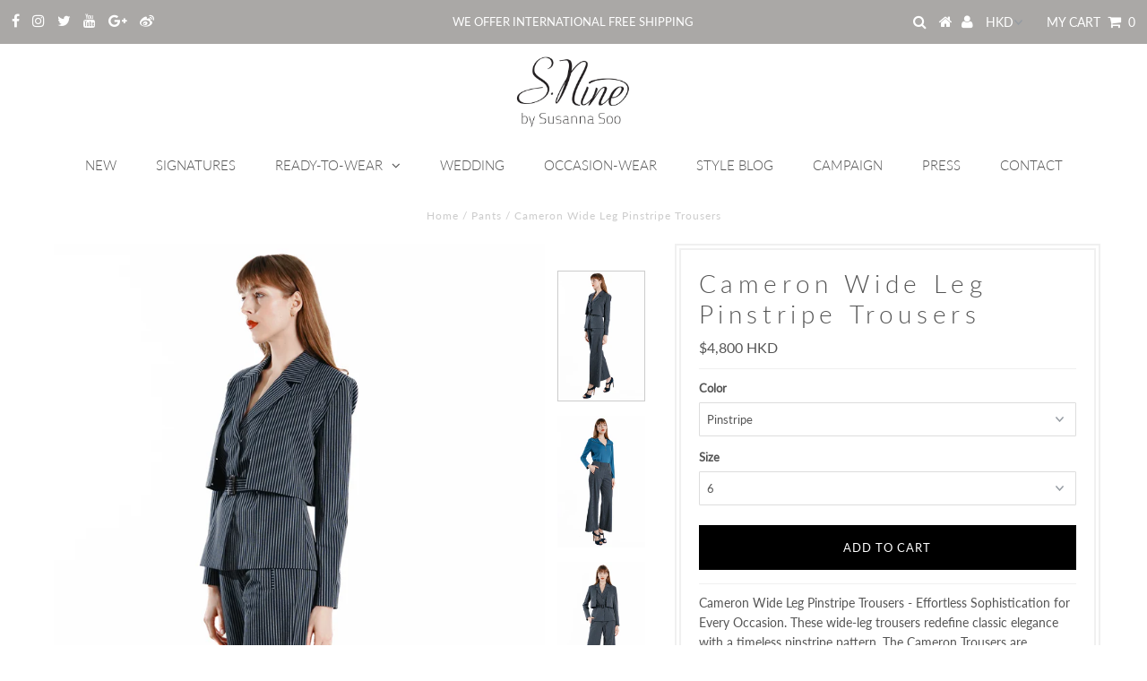

--- FILE ---
content_type: text/html; charset=utf-8
request_url: https://snineonline.com/products/cameron-wide-leg-pinstripe-trousers
body_size: 20450
content:
<!DOCTYPE html>
<!--[if lt IE 7 ]><html class="ie ie6" lang="en"> <![endif]-->
<!--[if IE 7 ]><html class="ie ie7" lang="en"> <![endif]-->
<!--[if IE 8 ]><html class="ie ie8" lang="en"> <![endif]-->
<!--[if (gte IE 9)|!(IE)]><!--><html lang="en" class="no-js"> <!--<![endif]-->
<head>
  <link rel="stylesheet" href="https://obscure-escarpment-2240.herokuapp.com/stylesheets/bcpo-front.css">
  <script>var bcpo_product={"id":7588140744895,"title":"Cameron Wide Leg Pinstripe Trousers","handle":"cameron-wide-leg-pinstripe-trousers","description":"\u003cmeta charset=\"utf-8\"\u003e\u003cspan data-mce-fragment=\"1\"\u003eCameron Wide Leg Pinstripe Trousers - Effortless Sophistication for Every Occasion. These wide-leg trousers redefine classic elegance with a timeless pinstripe pattern. The Cameron Trousers are versatile, offering a chic and polished look that transitions seamlessly from professional to casual settings. Elevate your style with the Cameron Wide Leg Pinstripe Trousers, a wardrobe staple for those who appreciate sophistication with a contemporary twist.\u003c\/span\u003e","published_at":"2023-11-14T19:57:16+08:00","created_at":"2023-11-14T19:57:16+08:00","vendor":"S.Nine by Susanna Soo","type":"Pants","tags":["chic","daytonight","event","new","style"],"price":480000,"price_min":480000,"price_max":480000,"available":true,"price_varies":false,"compare_at_price":null,"compare_at_price_min":0,"compare_at_price_max":0,"compare_at_price_varies":false,"variants":[{"id":42618132070591,"title":"Pinstripe \/ 2","option1":"Pinstripe","option2":"2","option3":null,"sku":"","requires_shipping":true,"taxable":false,"featured_image":null,"available":false,"name":"Cameron Wide Leg Pinstripe Trousers - Pinstripe \/ 2","public_title":"Pinstripe \/ 2","options":["Pinstripe","2"],"price":480000,"weight":0,"compare_at_price":null,"inventory_quantity":0,"inventory_management":"shopify","inventory_policy":"deny","barcode":"","requires_selling_plan":false,"selling_plan_allocations":[]},{"id":42618132168895,"title":"Pinstripe \/ 4","option1":"Pinstripe","option2":"4","option3":null,"sku":"","requires_shipping":true,"taxable":false,"featured_image":null,"available":false,"name":"Cameron Wide Leg Pinstripe Trousers - Pinstripe \/ 4","public_title":"Pinstripe \/ 4","options":["Pinstripe","4"],"price":480000,"weight":0,"compare_at_price":null,"inventory_quantity":0,"inventory_management":"shopify","inventory_policy":"deny","barcode":"","requires_selling_plan":false,"selling_plan_allocations":[]},{"id":42618132201663,"title":"Pinstripe \/ 6","option1":"Pinstripe","option2":"6","option3":null,"sku":"","requires_shipping":true,"taxable":false,"featured_image":null,"available":true,"name":"Cameron Wide Leg Pinstripe Trousers - Pinstripe \/ 6","public_title":"Pinstripe \/ 6","options":["Pinstripe","6"],"price":480000,"weight":0,"compare_at_price":null,"inventory_quantity":1,"inventory_management":"shopify","inventory_policy":"deny","barcode":"","requires_selling_plan":false,"selling_plan_allocations":[]},{"id":42618132234431,"title":"Pinstripe \/ 8","option1":"Pinstripe","option2":"8","option3":null,"sku":"","requires_shipping":true,"taxable":false,"featured_image":null,"available":false,"name":"Cameron Wide Leg Pinstripe Trousers - Pinstripe \/ 8","public_title":"Pinstripe \/ 8","options":["Pinstripe","8"],"price":480000,"weight":0,"compare_at_price":null,"inventory_quantity":0,"inventory_management":"shopify","inventory_policy":"deny","barcode":"","requires_selling_plan":false,"selling_plan_allocations":[]},{"id":42618132267199,"title":"Pinstripe \/ 10","option1":"Pinstripe","option2":"10","option3":null,"sku":"","requires_shipping":true,"taxable":false,"featured_image":null,"available":true,"name":"Cameron Wide Leg Pinstripe Trousers - Pinstripe \/ 10","public_title":"Pinstripe \/ 10","options":["Pinstripe","10"],"price":480000,"weight":0,"compare_at_price":null,"inventory_quantity":1,"inventory_management":"shopify","inventory_policy":"deny","barcode":"","requires_selling_plan":false,"selling_plan_allocations":[]}],"images":["\/\/snineonline.com\/cdn\/shop\/files\/20231014_snine_MD_00509_retouched_fd22c8cd-c014-4117-8a90-d83a6982457e.jpg?v=1699963307","\/\/snineonline.com\/cdn\/shop\/files\/20231014_snine_MD_00717_retouched_e32262dd-38b5-4cec-bc47-113fbb71b7ed.jpg?v=1699963307","\/\/snineonline.com\/cdn\/shop\/files\/20231014_snine_MD_00499_retouched_ae8c0a90-e1b8-4b0f-838e-de4c4b67bc10.jpg?v=1699963307","\/\/snineonline.com\/cdn\/shop\/files\/20231014_snine_MD_00505_retouched_bcf12c70-a06c-48b3-bf10-3d1e9197fe6c.jpg?v=1699963307","\/\/snineonline.com\/cdn\/shop\/files\/20231014_snine_MD_00545_retouched_90a33a5e-c120-4e5b-b5d3-2713f645acfb.jpg?v=1699963307"],"featured_image":"\/\/snineonline.com\/cdn\/shop\/files\/20231014_snine_MD_00509_retouched_fd22c8cd-c014-4117-8a90-d83a6982457e.jpg?v=1699963307","options":["Color","Size"],"media":[{"alt":null,"id":27771121205439,"position":1,"preview_image":{"aspect_ratio":0.667,"height":5121,"width":3414,"src":"\/\/snineonline.com\/cdn\/shop\/files\/20231014_snine_MD_00509_retouched_fd22c8cd-c014-4117-8a90-d83a6982457e.jpg?v=1699963307"},"aspect_ratio":0.667,"height":5121,"media_type":"image","src":"\/\/snineonline.com\/cdn\/shop\/files\/20231014_snine_MD_00509_retouched_fd22c8cd-c014-4117-8a90-d83a6982457e.jpg?v=1699963307","width":3414},{"alt":null,"id":27771136606399,"position":2,"preview_image":{"aspect_ratio":0.667,"height":5119,"width":3413,"src":"\/\/snineonline.com\/cdn\/shop\/files\/20231014_snine_MD_00717_retouched_e32262dd-38b5-4cec-bc47-113fbb71b7ed.jpg?v=1699963307"},"aspect_ratio":0.667,"height":5119,"media_type":"image","src":"\/\/snineonline.com\/cdn\/shop\/files\/20231014_snine_MD_00717_retouched_e32262dd-38b5-4cec-bc47-113fbb71b7ed.jpg?v=1699963307","width":3413},{"alt":null,"id":27771121139903,"position":3,"preview_image":{"aspect_ratio":0.667,"height":4696,"width":3131,"src":"\/\/snineonline.com\/cdn\/shop\/files\/20231014_snine_MD_00499_retouched_ae8c0a90-e1b8-4b0f-838e-de4c4b67bc10.jpg?v=1699963307"},"aspect_ratio":0.667,"height":4696,"media_type":"image","src":"\/\/snineonline.com\/cdn\/shop\/files\/20231014_snine_MD_00499_retouched_ae8c0a90-e1b8-4b0f-838e-de4c4b67bc10.jpg?v=1699963307","width":3131},{"alt":null,"id":27771121172671,"position":4,"preview_image":{"aspect_ratio":0.667,"height":4763,"width":3175,"src":"\/\/snineonline.com\/cdn\/shop\/files\/20231014_snine_MD_00505_retouched_bcf12c70-a06c-48b3-bf10-3d1e9197fe6c.jpg?v=1699963307"},"aspect_ratio":0.667,"height":4763,"media_type":"image","src":"\/\/snineonline.com\/cdn\/shop\/files\/20231014_snine_MD_00505_retouched_bcf12c70-a06c-48b3-bf10-3d1e9197fe6c.jpg?v=1699963307","width":3175},{"alt":null,"id":27771121238207,"position":5,"preview_image":{"aspect_ratio":0.667,"height":5154,"width":3436,"src":"\/\/snineonline.com\/cdn\/shop\/files\/20231014_snine_MD_00545_retouched_90a33a5e-c120-4e5b-b5d3-2713f645acfb.jpg?v=1699963307"},"aspect_ratio":0.667,"height":5154,"media_type":"image","src":"\/\/snineonline.com\/cdn\/shop\/files\/20231014_snine_MD_00545_retouched_90a33a5e-c120-4e5b-b5d3-2713f645acfb.jpg?v=1699963307","width":3436}],"requires_selling_plan":false,"selling_plan_groups":[],"content":"\u003cmeta charset=\"utf-8\"\u003e\u003cspan data-mce-fragment=\"1\"\u003eCameron Wide Leg Pinstripe Trousers - Effortless Sophistication for Every Occasion. These wide-leg trousers redefine classic elegance with a timeless pinstripe pattern. The Cameron Trousers are versatile, offering a chic and polished look that transitions seamlessly from professional to casual settings. Elevate your style with the Cameron Wide Leg Pinstripe Trousers, a wardrobe staple for those who appreciate sophistication with a contemporary twist.\u003c\/span\u003e"};  var bcpo_settings={"fallback":"buttons","auto_select":"on","load_main_image":"off","border_style":"round","tooltips":"show","sold_out_style":"transparent","theme":"light","jumbo_colors":"medium","jumbo_images":"medium","circle_swatches":"","inventory_style":"amazon","storewide_preorders":"off","override_ajax":"off","shop_currency":"HKD","money_format2":"<span class=money>${{amount_no_decimals}} HKD</span>","global_auto_image_options":"","global_color_options":"","global_colors":[{"key":"","value":"ecf42f"}],"money_format_without_currency":"<span class=money>${{amount_no_decimals}} HKD</span>"};var bcpo_cdn = "//snineonline.com/cdn/shop/t/18/assets/bcpo_cdn?v=1245";var inventory_quantity = [];inventory_quantity.push(0);inventory_quantity.push(0);inventory_quantity.push(1);inventory_quantity.push(0);inventory_quantity.push(1);if(bcpo_product) { for (var i = 0; i < bcpo_product.variants.length; i += 1) { bcpo_product.variants[i].inventory_quantity = inventory_quantity[i]; }}window.bcpo = window.bcpo || {}; bcpo.cart = {"note":null,"attributes":{},"original_total_price":0,"total_price":0,"total_discount":0,"total_weight":0.0,"item_count":0,"items":[],"requires_shipping":false,"currency":"HKD","items_subtotal_price":0,"cart_level_discount_applications":[],"checkout_charge_amount":0};</script>


  <meta charset="utf-8" />
  

<meta property="og:type" content="product">
<meta property="og:title" content="Cameron Wide Leg Pinstripe Trousers">
<meta property="og:url" content="https://snineonline.com/products/cameron-wide-leg-pinstripe-trousers">
<meta property="og:description" content="Cameron Wide Leg Pinstripe Trousers - Effortless Sophistication for Every Occasion. These wide-leg trousers redefine classic elegance with a timeless pinstripe pattern. The Cameron Trousers are versatile, offering a chic and polished look that transitions seamlessly from professional to casual settings. Elevate your style with the Cameron Wide Leg Pinstripe Trousers, a wardrobe staple for those who appreciate sophistication with a contemporary twist.">

<meta property="og:image" content="http://snineonline.com/cdn/shop/files/20231014_snine_MD_00509_retouched_fd22c8cd-c014-4117-8a90-d83a6982457e_grande.jpg?v=1699963307">
<meta property="og:image:secure_url" content="https://snineonline.com/cdn/shop/files/20231014_snine_MD_00509_retouched_fd22c8cd-c014-4117-8a90-d83a6982457e_grande.jpg?v=1699963307">

<meta property="og:image" content="http://snineonline.com/cdn/shop/files/20231014_snine_MD_00717_retouched_e32262dd-38b5-4cec-bc47-113fbb71b7ed_grande.jpg?v=1699963307">
<meta property="og:image:secure_url" content="https://snineonline.com/cdn/shop/files/20231014_snine_MD_00717_retouched_e32262dd-38b5-4cec-bc47-113fbb71b7ed_grande.jpg?v=1699963307">

<meta property="og:image" content="http://snineonline.com/cdn/shop/files/20231014_snine_MD_00499_retouched_ae8c0a90-e1b8-4b0f-838e-de4c4b67bc10_grande.jpg?v=1699963307">
<meta property="og:image:secure_url" content="https://snineonline.com/cdn/shop/files/20231014_snine_MD_00499_retouched_ae8c0a90-e1b8-4b0f-838e-de4c4b67bc10_grande.jpg?v=1699963307">

<meta property="og:price:amount" content="4,800">
<meta property="og:price:currency" content="HKD">

<meta property="og:site_name" content="S.Nine by Susanna Soo">



<meta name="twitter:card" content="summary">


<meta name="twitter:site" content="@sninesusannasoo">


<meta name="twitter:title" content="Cameron Wide Leg Pinstripe Trousers">
<meta name="twitter:description" content="Cameron Wide Leg Pinstripe Trousers - Effortless Sophistication for Every Occasion. These wide-leg trousers redefine classic elegance with a timeless pinstripe pattern. The Cameron Trousers are versat">
<meta name="twitter:image" content="https://snineonline.com/cdn/shop/files/20231014_snine_MD_00509_retouched_fd22c8cd-c014-4117-8a90-d83a6982457e_large.jpg?v=1699963307">
<meta name="twitter:image:width" content="480">
<meta name="twitter:image:height" content="480">

  <!-- Basic Page Needs
================================================== -->

  <title>
    Cameron Wide Leg Pinstripe Trousers &ndash; S.Nine by Susanna Soo
  </title>
  
  <meta name="description" content="Cameron Wide Leg Pinstripe Trousers - Effortless Sophistication for Every Occasion. These wide-leg trousers redefine classic elegance with a timeless pinstripe pattern. The Cameron Trousers are versatile, offering a chic and polished look that transitions seamlessly from professional to casual settings. Elevate your st" />
  
  <link rel="canonical" href="https://snineonline.com/products/cameron-wide-leg-pinstripe-trousers" />

  <!-- CSS
================================================== -->

  


































































  <link href="//snineonline.com/cdn/shop/t/18/assets/stylesheet.css?v=173321643804570272131754351297" rel="stylesheet" type="text/css" media="all" />
  <link href="//snineonline.com/cdn/shop/t/18/assets/queries.css?v=139278526930969987391586065301" rel="stylesheet" type="text/css" media="all" />

  <!-- JS
================================================== -->

  <script src="//ajax.googleapis.com/ajax/libs/jquery/2.2.3/jquery.min.js" type="text/javascript"></script>
   <script src="//snineonline.com/cdn/shop/t/18/assets/eventemitter3.min.js?v=7755089168363050871669703860" type="text/javascript"></script>
<script src="//snineonline.com/cdn/s/javascripts/currencies.js" type="text/javascript"></script>
<script src="//snineonline.com/cdn/shop/t/18/assets/jquery.currencies.min.js?v=175057760772006623221586065194" type="text/javascript"></script>

<script>

Currency.format = 'money_with_currency_format';
var shopCurrency = 'HKD';

/* Sometimes merchants change their shop currency, let's tell our JavaScript file */
Currency.moneyFormats[shopCurrency].money_with_currency_format = "${{amount_no_decimals}} HKD";
Currency.moneyFormats[shopCurrency].money_format = "${{amount_no_decimals}} HKD";

/* Default currency */
var defaultCurrency = 'HKD';

/* Cookie currency */
var cookieCurrency = Currency.cookie.read();

$( document ).ready(function() {
  /* Fix for customer account pages */
  jQuery('span.money span.money').each(function() {
    jQuery(this).parents('span.money').removeClass('money');
  });

  /* Saving the current price */
  jQuery('span.money').each(function() {
    jQuery(this).attr('data-currency-HKD', jQuery(this).html());
  });

  // If there's no cookie.
  if (cookieCurrency == null) {
    if (shopCurrency !== defaultCurrency) {
      Currency.convertAll(shopCurrency, defaultCurrency);
    }
    else {
      Currency.currentCurrency = defaultCurrency;
    }
  }
  // If the cookie value does not correspond to any value in the currency dropdown.
  else if (jQuery('[name=currencies]').size() && jQuery('[name=currencies] option[value=' + cookieCurrency + ']').size() === 0) {
    Currency.currentCurrency = shopCurrency;
    Currency.cookie.write(shopCurrency);
  }
  // If the cookie value is the same as the shop currency set in settings.
  else if (cookieCurrency === shopCurrency) {
    Currency.currentCurrency = shopCurrency;
  }
  // If the cookie currency is different than the shop currency.
  else {
    Currency.currentCurrency = cookieCurrency || HKD;
  }

  // Update (on load) the currency shown in currency picker to currentCurrrency.
  jQuery('[name=currencies]').val(Currency.currentCurrency).change(function() {
    var newCurrency = jQuery(this).val();

    Currency.convertAll(Currency.currentCurrency, newCurrency);
  });

  // Convert all currencies with span.money to currentCurrrency on doc.ready load.
  Currency.convertAll(shopCurrency, Currency.currentCurrency);
});

</script>

<script src="//snineonline.com/cdn/shop/t/18/assets/theme.js?v=9069757303878266951693276708" type="text/javascript"></script>
  <script src="//snineonline.com/cdn/shopifycloud/storefront/assets/themes_support/option_selection-b017cd28.js" type="text/javascript"></script>

  

  <!--[if lt IE 9]>
<script src="//html5shim.googlecode.com/svn/trunk/html5.js"></script>
<![endif]-->

  <meta name="viewport" content="width=device-width, initial-scale=1, maximum-scale=1">

  
    <link rel="shortcut icon" href="//snineonline.com/cdn/shop/files/favicon_snine_604285f3-e9c1-4aa4-aa70-9e9584c96c4c_32x32.png?v=1614282351" type="image/png" />
  

  
  <script>window.performance && window.performance.mark && window.performance.mark('shopify.content_for_header.start');</script><meta id="shopify-digital-wallet" name="shopify-digital-wallet" content="/2263155/digital_wallets/dialog">
<link rel="alternate" type="application/json+oembed" href="https://snineonline.com/products/cameron-wide-leg-pinstripe-trousers.oembed">
<script async="async" src="/checkouts/internal/preloads.js?locale=en-HK"></script>
<script id="shopify-features" type="application/json">{"accessToken":"ccc5def785dc17e9bb25d66b898fc995","betas":["rich-media-storefront-analytics"],"domain":"snineonline.com","predictiveSearch":true,"shopId":2263155,"locale":"en"}</script>
<script>var Shopify = Shopify || {};
Shopify.shop = "snineonline.myshopify.com";
Shopify.locale = "en";
Shopify.currency = {"active":"HKD","rate":"1.0"};
Shopify.country = "HK";
Shopify.theme = {"name":"[BoostCommerce] Live theme with filter \u0026 search 1","id":80817225790,"schema_name":"Testament","schema_version":"6.5","theme_store_id":null,"role":"main"};
Shopify.theme.handle = "null";
Shopify.theme.style = {"id":null,"handle":null};
Shopify.cdnHost = "snineonline.com/cdn";
Shopify.routes = Shopify.routes || {};
Shopify.routes.root = "/";</script>
<script type="module">!function(o){(o.Shopify=o.Shopify||{}).modules=!0}(window);</script>
<script>!function(o){function n(){var o=[];function n(){o.push(Array.prototype.slice.apply(arguments))}return n.q=o,n}var t=o.Shopify=o.Shopify||{};t.loadFeatures=n(),t.autoloadFeatures=n()}(window);</script>
<script id="shop-js-analytics" type="application/json">{"pageType":"product"}</script>
<script defer="defer" async type="module" src="//snineonline.com/cdn/shopifycloud/shop-js/modules/v2/client.init-shop-cart-sync_BApSsMSl.en.esm.js"></script>
<script defer="defer" async type="module" src="//snineonline.com/cdn/shopifycloud/shop-js/modules/v2/chunk.common_CBoos6YZ.esm.js"></script>
<script type="module">
  await import("//snineonline.com/cdn/shopifycloud/shop-js/modules/v2/client.init-shop-cart-sync_BApSsMSl.en.esm.js");
await import("//snineonline.com/cdn/shopifycloud/shop-js/modules/v2/chunk.common_CBoos6YZ.esm.js");

  window.Shopify.SignInWithShop?.initShopCartSync?.({"fedCMEnabled":true,"windoidEnabled":true});

</script>
<script>(function() {
  var isLoaded = false;
  function asyncLoad() {
    if (isLoaded) return;
    isLoaded = true;
    var urls = ["https:\/\/chimpstatic.com\/mcjs-connected\/js\/users\/9cb4fdd08fe8cc9dba5c971cc\/7387301e4bff8cc29869621cc.js?shop=snineonline.myshopify.com","\/\/swymprod.azureedge.net\/code\/swym-shopify.js?shop=snineonline.myshopify.com","https:\/\/obscure-escarpment-2240.herokuapp.com\/js\/best_custom_product_options.js?shop=snineonline.myshopify.com","https:\/\/app.marsello.com\/Portal\/Custom\/ScriptToInstall\/5e757bbf0880c011ccc8d7ae?aProvId=5e757b040880c01edcbdae96\u0026shop=snineonline.myshopify.com","\/\/full-page-zoom.product-image-zoom.com\/js\/core\/main.min.js?timestamp=1683870518\u0026shop=snineonline.myshopify.com","https:\/\/cartconvert-scripts.esc-apps-cdn.com\/client.js?disableCart=0\u0026disableProduct=0\u0026disablePopup=0\u0026disablePopupCart=0\u0026shop=snineonline.myshopify.com","\/\/cdn.shopify.com\/proxy\/0f6b54e9988b2f12aa8107078c706e194cc0981d52462e652b3f7394e9216809\/bucket.useifsapp.com\/theme-files-min\/js\/ifs-script-tag-min.js?v=2\u0026shop=snineonline.myshopify.com\u0026sp-cache-control=cHVibGljLCBtYXgtYWdlPTkwMA"];
    for (var i = 0; i < urls.length; i++) {
      var s = document.createElement('script');
      s.type = 'text/javascript';
      s.async = true;
      s.src = urls[i];
      var x = document.getElementsByTagName('script')[0];
      x.parentNode.insertBefore(s, x);
    }
  };
  if(window.attachEvent) {
    window.attachEvent('onload', asyncLoad);
  } else {
    window.addEventListener('load', asyncLoad, false);
  }
})();</script>
<script id="__st">var __st={"a":2263155,"offset":28800,"reqid":"b40fcefb-70dd-47ec-850a-f3a6f1726fc5-1768914296","pageurl":"snineonline.com\/products\/cameron-wide-leg-pinstripe-trousers","u":"3775ef24fc32","p":"product","rtyp":"product","rid":7588140744895};</script>
<script>window.ShopifyPaypalV4VisibilityTracking = true;</script>
<script id="captcha-bootstrap">!function(){'use strict';const t='contact',e='account',n='new_comment',o=[[t,t],['blogs',n],['comments',n],[t,'customer']],c=[[e,'customer_login'],[e,'guest_login'],[e,'recover_customer_password'],[e,'create_customer']],r=t=>t.map((([t,e])=>`form[action*='/${t}']:not([data-nocaptcha='true']) input[name='form_type'][value='${e}']`)).join(','),a=t=>()=>t?[...document.querySelectorAll(t)].map((t=>t.form)):[];function s(){const t=[...o],e=r(t);return a(e)}const i='password',u='form_key',d=['recaptcha-v3-token','g-recaptcha-response','h-captcha-response',i],f=()=>{try{return window.sessionStorage}catch{return}},m='__shopify_v',_=t=>t.elements[u];function p(t,e,n=!1){try{const o=window.sessionStorage,c=JSON.parse(o.getItem(e)),{data:r}=function(t){const{data:e,action:n}=t;return t[m]||n?{data:e,action:n}:{data:t,action:n}}(c);for(const[e,n]of Object.entries(r))t.elements[e]&&(t.elements[e].value=n);n&&o.removeItem(e)}catch(o){console.error('form repopulation failed',{error:o})}}const l='form_type',E='cptcha';function T(t){t.dataset[E]=!0}const w=window,h=w.document,L='Shopify',v='ce_forms',y='captcha';let A=!1;((t,e)=>{const n=(g='f06e6c50-85a8-45c8-87d0-21a2b65856fe',I='https://cdn.shopify.com/shopifycloud/storefront-forms-hcaptcha/ce_storefront_forms_captcha_hcaptcha.v1.5.2.iife.js',D={infoText:'Protected by hCaptcha',privacyText:'Privacy',termsText:'Terms'},(t,e,n)=>{const o=w[L][v],c=o.bindForm;if(c)return c(t,g,e,D).then(n);var r;o.q.push([[t,g,e,D],n]),r=I,A||(h.body.append(Object.assign(h.createElement('script'),{id:'captcha-provider',async:!0,src:r})),A=!0)});var g,I,D;w[L]=w[L]||{},w[L][v]=w[L][v]||{},w[L][v].q=[],w[L][y]=w[L][y]||{},w[L][y].protect=function(t,e){n(t,void 0,e),T(t)},Object.freeze(w[L][y]),function(t,e,n,w,h,L){const[v,y,A,g]=function(t,e,n){const i=e?o:[],u=t?c:[],d=[...i,...u],f=r(d),m=r(i),_=r(d.filter((([t,e])=>n.includes(e))));return[a(f),a(m),a(_),s()]}(w,h,L),I=t=>{const e=t.target;return e instanceof HTMLFormElement?e:e&&e.form},D=t=>v().includes(t);t.addEventListener('submit',(t=>{const e=I(t);if(!e)return;const n=D(e)&&!e.dataset.hcaptchaBound&&!e.dataset.recaptchaBound,o=_(e),c=g().includes(e)&&(!o||!o.value);(n||c)&&t.preventDefault(),c&&!n&&(function(t){try{if(!f())return;!function(t){const e=f();if(!e)return;const n=_(t);if(!n)return;const o=n.value;o&&e.removeItem(o)}(t);const e=Array.from(Array(32),(()=>Math.random().toString(36)[2])).join('');!function(t,e){_(t)||t.append(Object.assign(document.createElement('input'),{type:'hidden',name:u})),t.elements[u].value=e}(t,e),function(t,e){const n=f();if(!n)return;const o=[...t.querySelectorAll(`input[type='${i}']`)].map((({name:t})=>t)),c=[...d,...o],r={};for(const[a,s]of new FormData(t).entries())c.includes(a)||(r[a]=s);n.setItem(e,JSON.stringify({[m]:1,action:t.action,data:r}))}(t,e)}catch(e){console.error('failed to persist form',e)}}(e),e.submit())}));const S=(t,e)=>{t&&!t.dataset[E]&&(n(t,e.some((e=>e===t))),T(t))};for(const o of['focusin','change'])t.addEventListener(o,(t=>{const e=I(t);D(e)&&S(e,y())}));const B=e.get('form_key'),M=e.get(l),P=B&&M;t.addEventListener('DOMContentLoaded',(()=>{const t=y();if(P)for(const e of t)e.elements[l].value===M&&p(e,B);[...new Set([...A(),...v().filter((t=>'true'===t.dataset.shopifyCaptcha))])].forEach((e=>S(e,t)))}))}(h,new URLSearchParams(w.location.search),n,t,e,['guest_login'])})(!0,!0)}();</script>
<script integrity="sha256-4kQ18oKyAcykRKYeNunJcIwy7WH5gtpwJnB7kiuLZ1E=" data-source-attribution="shopify.loadfeatures" defer="defer" src="//snineonline.com/cdn/shopifycloud/storefront/assets/storefront/load_feature-a0a9edcb.js" crossorigin="anonymous"></script>
<script data-source-attribution="shopify.dynamic_checkout.dynamic.init">var Shopify=Shopify||{};Shopify.PaymentButton=Shopify.PaymentButton||{isStorefrontPortableWallets:!0,init:function(){window.Shopify.PaymentButton.init=function(){};var t=document.createElement("script");t.src="https://snineonline.com/cdn/shopifycloud/portable-wallets/latest/portable-wallets.en.js",t.type="module",document.head.appendChild(t)}};
</script>
<script data-source-attribution="shopify.dynamic_checkout.buyer_consent">
  function portableWalletsHideBuyerConsent(e){var t=document.getElementById("shopify-buyer-consent"),n=document.getElementById("shopify-subscription-policy-button");t&&n&&(t.classList.add("hidden"),t.setAttribute("aria-hidden","true"),n.removeEventListener("click",e))}function portableWalletsShowBuyerConsent(e){var t=document.getElementById("shopify-buyer-consent"),n=document.getElementById("shopify-subscription-policy-button");t&&n&&(t.classList.remove("hidden"),t.removeAttribute("aria-hidden"),n.addEventListener("click",e))}window.Shopify?.PaymentButton&&(window.Shopify.PaymentButton.hideBuyerConsent=portableWalletsHideBuyerConsent,window.Shopify.PaymentButton.showBuyerConsent=portableWalletsShowBuyerConsent);
</script>
<script data-source-attribution="shopify.dynamic_checkout.cart.bootstrap">document.addEventListener("DOMContentLoaded",(function(){function t(){return document.querySelector("shopify-accelerated-checkout-cart, shopify-accelerated-checkout")}if(t())Shopify.PaymentButton.init();else{new MutationObserver((function(e,n){t()&&(Shopify.PaymentButton.init(),n.disconnect())})).observe(document.body,{childList:!0,subtree:!0})}}));
</script>

<script>window.performance && window.performance.mark && window.performance.mark('shopify.content_for_header.end');</script>
  <script type="text/javascript">
    new WOW().init();
  </script>
  <link rel="next" href="/next"/>
  <link rel="prev" href="/prev"/>

<!--begin-bc-sf-filter-css-->
  <style data-id="bc-sf-filter-style" type="text/css">
      #bc-sf-filter-options-wrapper .bc-sf-filter-option-block .bc-sf-filter-block-title h3,
      #bc-sf-filter-tree-h .bc-sf-filter-option-block .bc-sf-filter-block-title a {}
    
     .bc-sf-filter-option-block .bc-sf-filter-block-title h3>span:before {}
      .bc-sf-filter-option-block .bc-sf-filter-block-title h3>span.up:before {}
    
      #bc-sf-filter-options-wrapper .bc-sf-filter-option-block .bc-sf-filter-block-content ul li a,
      #bc-sf-filter-tree-h .bc-sf-filter-option-block .bc-sf-filter-block-content ul li a,
      .bc-sf-filter-option-block-sub_category .bc-sf-filter-block-content ul li h3 a,
      .bc-sf-filter-selection-wrapper .bc-sf-filter-selected-items .selected-item>a,
      .bc-sf-filter-selection-wrapper .bc-sf-filter-block-title h3,
      .bc-sf-filter-clear, 
      .bc-sf-filter-clear-all{}
    
      .bc-sf-filter-option-block-sub_category .bc-sf-filter-option-single-list li span.sub-icon:before {}
      .bc-sf-filter-option-block-sub_category .bc-sf-filter-option-single-list li span.sub-icon.sub-up:before {}

      #bc-sf-filter-tree-mobile button {}
    </style><link href="//snineonline.com/cdn/shop/t/18/assets/bc-sf-filter.scss.css?v=95082926764447956171706063225" rel="stylesheet" type="text/css" media="all" />
<!--end-bc-sf-filter-css-->


<link href="https://monorail-edge.shopifysvc.com" rel="dns-prefetch">
<script>(function(){if ("sendBeacon" in navigator && "performance" in window) {try {var session_token_from_headers = performance.getEntriesByType('navigation')[0].serverTiming.find(x => x.name == '_s').description;} catch {var session_token_from_headers = undefined;}var session_cookie_matches = document.cookie.match(/_shopify_s=([^;]*)/);var session_token_from_cookie = session_cookie_matches && session_cookie_matches.length === 2 ? session_cookie_matches[1] : "";var session_token = session_token_from_headers || session_token_from_cookie || "";function handle_abandonment_event(e) {var entries = performance.getEntries().filter(function(entry) {return /monorail-edge.shopifysvc.com/.test(entry.name);});if (!window.abandonment_tracked && entries.length === 0) {window.abandonment_tracked = true;var currentMs = Date.now();var navigation_start = performance.timing.navigationStart;var payload = {shop_id: 2263155,url: window.location.href,navigation_start,duration: currentMs - navigation_start,session_token,page_type: "product"};window.navigator.sendBeacon("https://monorail-edge.shopifysvc.com/v1/produce", JSON.stringify({schema_id: "online_store_buyer_site_abandonment/1.1",payload: payload,metadata: {event_created_at_ms: currentMs,event_sent_at_ms: currentMs}}));}}window.addEventListener('pagehide', handle_abandonment_event);}}());</script>
<script id="web-pixels-manager-setup">(function e(e,d,r,n,o){if(void 0===o&&(o={}),!Boolean(null===(a=null===(i=window.Shopify)||void 0===i?void 0:i.analytics)||void 0===a?void 0:a.replayQueue)){var i,a;window.Shopify=window.Shopify||{};var t=window.Shopify;t.analytics=t.analytics||{};var s=t.analytics;s.replayQueue=[],s.publish=function(e,d,r){return s.replayQueue.push([e,d,r]),!0};try{self.performance.mark("wpm:start")}catch(e){}var l=function(){var e={modern:/Edge?\/(1{2}[4-9]|1[2-9]\d|[2-9]\d{2}|\d{4,})\.\d+(\.\d+|)|Firefox\/(1{2}[4-9]|1[2-9]\d|[2-9]\d{2}|\d{4,})\.\d+(\.\d+|)|Chrom(ium|e)\/(9{2}|\d{3,})\.\d+(\.\d+|)|(Maci|X1{2}).+ Version\/(15\.\d+|(1[6-9]|[2-9]\d|\d{3,})\.\d+)([,.]\d+|)( \(\w+\)|)( Mobile\/\w+|) Safari\/|Chrome.+OPR\/(9{2}|\d{3,})\.\d+\.\d+|(CPU[ +]OS|iPhone[ +]OS|CPU[ +]iPhone|CPU IPhone OS|CPU iPad OS)[ +]+(15[._]\d+|(1[6-9]|[2-9]\d|\d{3,})[._]\d+)([._]\d+|)|Android:?[ /-](13[3-9]|1[4-9]\d|[2-9]\d{2}|\d{4,})(\.\d+|)(\.\d+|)|Android.+Firefox\/(13[5-9]|1[4-9]\d|[2-9]\d{2}|\d{4,})\.\d+(\.\d+|)|Android.+Chrom(ium|e)\/(13[3-9]|1[4-9]\d|[2-9]\d{2}|\d{4,})\.\d+(\.\d+|)|SamsungBrowser\/([2-9]\d|\d{3,})\.\d+/,legacy:/Edge?\/(1[6-9]|[2-9]\d|\d{3,})\.\d+(\.\d+|)|Firefox\/(5[4-9]|[6-9]\d|\d{3,})\.\d+(\.\d+|)|Chrom(ium|e)\/(5[1-9]|[6-9]\d|\d{3,})\.\d+(\.\d+|)([\d.]+$|.*Safari\/(?![\d.]+ Edge\/[\d.]+$))|(Maci|X1{2}).+ Version\/(10\.\d+|(1[1-9]|[2-9]\d|\d{3,})\.\d+)([,.]\d+|)( \(\w+\)|)( Mobile\/\w+|) Safari\/|Chrome.+OPR\/(3[89]|[4-9]\d|\d{3,})\.\d+\.\d+|(CPU[ +]OS|iPhone[ +]OS|CPU[ +]iPhone|CPU IPhone OS|CPU iPad OS)[ +]+(10[._]\d+|(1[1-9]|[2-9]\d|\d{3,})[._]\d+)([._]\d+|)|Android:?[ /-](13[3-9]|1[4-9]\d|[2-9]\d{2}|\d{4,})(\.\d+|)(\.\d+|)|Mobile Safari.+OPR\/([89]\d|\d{3,})\.\d+\.\d+|Android.+Firefox\/(13[5-9]|1[4-9]\d|[2-9]\d{2}|\d{4,})\.\d+(\.\d+|)|Android.+Chrom(ium|e)\/(13[3-9]|1[4-9]\d|[2-9]\d{2}|\d{4,})\.\d+(\.\d+|)|Android.+(UC? ?Browser|UCWEB|U3)[ /]?(15\.([5-9]|\d{2,})|(1[6-9]|[2-9]\d|\d{3,})\.\d+)\.\d+|SamsungBrowser\/(5\.\d+|([6-9]|\d{2,})\.\d+)|Android.+MQ{2}Browser\/(14(\.(9|\d{2,})|)|(1[5-9]|[2-9]\d|\d{3,})(\.\d+|))(\.\d+|)|K[Aa][Ii]OS\/(3\.\d+|([4-9]|\d{2,})\.\d+)(\.\d+|)/},d=e.modern,r=e.legacy,n=navigator.userAgent;return n.match(d)?"modern":n.match(r)?"legacy":"unknown"}(),u="modern"===l?"modern":"legacy",c=(null!=n?n:{modern:"",legacy:""})[u],f=function(e){return[e.baseUrl,"/wpm","/b",e.hashVersion,"modern"===e.buildTarget?"m":"l",".js"].join("")}({baseUrl:d,hashVersion:r,buildTarget:u}),m=function(e){var d=e.version,r=e.bundleTarget,n=e.surface,o=e.pageUrl,i=e.monorailEndpoint;return{emit:function(e){var a=e.status,t=e.errorMsg,s=(new Date).getTime(),l=JSON.stringify({metadata:{event_sent_at_ms:s},events:[{schema_id:"web_pixels_manager_load/3.1",payload:{version:d,bundle_target:r,page_url:o,status:a,surface:n,error_msg:t},metadata:{event_created_at_ms:s}}]});if(!i)return console&&console.warn&&console.warn("[Web Pixels Manager] No Monorail endpoint provided, skipping logging."),!1;try{return self.navigator.sendBeacon.bind(self.navigator)(i,l)}catch(e){}var u=new XMLHttpRequest;try{return u.open("POST",i,!0),u.setRequestHeader("Content-Type","text/plain"),u.send(l),!0}catch(e){return console&&console.warn&&console.warn("[Web Pixels Manager] Got an unhandled error while logging to Monorail."),!1}}}}({version:r,bundleTarget:l,surface:e.surface,pageUrl:self.location.href,monorailEndpoint:e.monorailEndpoint});try{o.browserTarget=l,function(e){var d=e.src,r=e.async,n=void 0===r||r,o=e.onload,i=e.onerror,a=e.sri,t=e.scriptDataAttributes,s=void 0===t?{}:t,l=document.createElement("script"),u=document.querySelector("head"),c=document.querySelector("body");if(l.async=n,l.src=d,a&&(l.integrity=a,l.crossOrigin="anonymous"),s)for(var f in s)if(Object.prototype.hasOwnProperty.call(s,f))try{l.dataset[f]=s[f]}catch(e){}if(o&&l.addEventListener("load",o),i&&l.addEventListener("error",i),u)u.appendChild(l);else{if(!c)throw new Error("Did not find a head or body element to append the script");c.appendChild(l)}}({src:f,async:!0,onload:function(){if(!function(){var e,d;return Boolean(null===(d=null===(e=window.Shopify)||void 0===e?void 0:e.analytics)||void 0===d?void 0:d.initialized)}()){var d=window.webPixelsManager.init(e)||void 0;if(d){var r=window.Shopify.analytics;r.replayQueue.forEach((function(e){var r=e[0],n=e[1],o=e[2];d.publishCustomEvent(r,n,o)})),r.replayQueue=[],r.publish=d.publishCustomEvent,r.visitor=d.visitor,r.initialized=!0}}},onerror:function(){return m.emit({status:"failed",errorMsg:"".concat(f," has failed to load")})},sri:function(e){var d=/^sha384-[A-Za-z0-9+/=]+$/;return"string"==typeof e&&d.test(e)}(c)?c:"",scriptDataAttributes:o}),m.emit({status:"loading"})}catch(e){m.emit({status:"failed",errorMsg:(null==e?void 0:e.message)||"Unknown error"})}}})({shopId: 2263155,storefrontBaseUrl: "https://snineonline.com",extensionsBaseUrl: "https://extensions.shopifycdn.com/cdn/shopifycloud/web-pixels-manager",monorailEndpoint: "https://monorail-edge.shopifysvc.com/unstable/produce_batch",surface: "storefront-renderer",enabledBetaFlags: ["2dca8a86"],webPixelsConfigList: [{"id":"220528831","configuration":"{\"pixel_id\":\"1478055995771775\",\"pixel_type\":\"facebook_pixel\",\"metaapp_system_user_token\":\"-\"}","eventPayloadVersion":"v1","runtimeContext":"OPEN","scriptVersion":"ca16bc87fe92b6042fbaa3acc2fbdaa6","type":"APP","apiClientId":2329312,"privacyPurposes":["ANALYTICS","MARKETING","SALE_OF_DATA"],"dataSharingAdjustments":{"protectedCustomerApprovalScopes":["read_customer_address","read_customer_email","read_customer_name","read_customer_personal_data","read_customer_phone"]}},{"id":"92078271","eventPayloadVersion":"v1","runtimeContext":"LAX","scriptVersion":"1","type":"CUSTOM","privacyPurposes":["ANALYTICS"],"name":"Google Analytics tag (migrated)"},{"id":"shopify-app-pixel","configuration":"{}","eventPayloadVersion":"v1","runtimeContext":"STRICT","scriptVersion":"0450","apiClientId":"shopify-pixel","type":"APP","privacyPurposes":["ANALYTICS","MARKETING"]},{"id":"shopify-custom-pixel","eventPayloadVersion":"v1","runtimeContext":"LAX","scriptVersion":"0450","apiClientId":"shopify-pixel","type":"CUSTOM","privacyPurposes":["ANALYTICS","MARKETING"]}],isMerchantRequest: false,initData: {"shop":{"name":"S.Nine by Susanna Soo","paymentSettings":{"currencyCode":"HKD"},"myshopifyDomain":"snineonline.myshopify.com","countryCode":"HK","storefrontUrl":"https:\/\/snineonline.com"},"customer":null,"cart":null,"checkout":null,"productVariants":[{"price":{"amount":4800.0,"currencyCode":"HKD"},"product":{"title":"Cameron Wide Leg Pinstripe Trousers","vendor":"S.Nine by Susanna Soo","id":"7588140744895","untranslatedTitle":"Cameron Wide Leg Pinstripe Trousers","url":"\/products\/cameron-wide-leg-pinstripe-trousers","type":"Pants"},"id":"42618132070591","image":{"src":"\/\/snineonline.com\/cdn\/shop\/files\/20231014_snine_MD_00509_retouched_fd22c8cd-c014-4117-8a90-d83a6982457e.jpg?v=1699963307"},"sku":"","title":"Pinstripe \/ 2","untranslatedTitle":"Pinstripe \/ 2"},{"price":{"amount":4800.0,"currencyCode":"HKD"},"product":{"title":"Cameron Wide Leg Pinstripe Trousers","vendor":"S.Nine by Susanna Soo","id":"7588140744895","untranslatedTitle":"Cameron Wide Leg Pinstripe Trousers","url":"\/products\/cameron-wide-leg-pinstripe-trousers","type":"Pants"},"id":"42618132168895","image":{"src":"\/\/snineonline.com\/cdn\/shop\/files\/20231014_snine_MD_00509_retouched_fd22c8cd-c014-4117-8a90-d83a6982457e.jpg?v=1699963307"},"sku":"","title":"Pinstripe \/ 4","untranslatedTitle":"Pinstripe \/ 4"},{"price":{"amount":4800.0,"currencyCode":"HKD"},"product":{"title":"Cameron Wide Leg Pinstripe Trousers","vendor":"S.Nine by Susanna Soo","id":"7588140744895","untranslatedTitle":"Cameron Wide Leg Pinstripe Trousers","url":"\/products\/cameron-wide-leg-pinstripe-trousers","type":"Pants"},"id":"42618132201663","image":{"src":"\/\/snineonline.com\/cdn\/shop\/files\/20231014_snine_MD_00509_retouched_fd22c8cd-c014-4117-8a90-d83a6982457e.jpg?v=1699963307"},"sku":"","title":"Pinstripe \/ 6","untranslatedTitle":"Pinstripe \/ 6"},{"price":{"amount":4800.0,"currencyCode":"HKD"},"product":{"title":"Cameron Wide Leg Pinstripe Trousers","vendor":"S.Nine by Susanna Soo","id":"7588140744895","untranslatedTitle":"Cameron Wide Leg Pinstripe Trousers","url":"\/products\/cameron-wide-leg-pinstripe-trousers","type":"Pants"},"id":"42618132234431","image":{"src":"\/\/snineonline.com\/cdn\/shop\/files\/20231014_snine_MD_00509_retouched_fd22c8cd-c014-4117-8a90-d83a6982457e.jpg?v=1699963307"},"sku":"","title":"Pinstripe \/ 8","untranslatedTitle":"Pinstripe \/ 8"},{"price":{"amount":4800.0,"currencyCode":"HKD"},"product":{"title":"Cameron Wide Leg Pinstripe Trousers","vendor":"S.Nine by Susanna Soo","id":"7588140744895","untranslatedTitle":"Cameron Wide Leg Pinstripe Trousers","url":"\/products\/cameron-wide-leg-pinstripe-trousers","type":"Pants"},"id":"42618132267199","image":{"src":"\/\/snineonline.com\/cdn\/shop\/files\/20231014_snine_MD_00509_retouched_fd22c8cd-c014-4117-8a90-d83a6982457e.jpg?v=1699963307"},"sku":"","title":"Pinstripe \/ 10","untranslatedTitle":"Pinstripe \/ 10"}],"purchasingCompany":null},},"https://snineonline.com/cdn","fcfee988w5aeb613cpc8e4bc33m6693e112",{"modern":"","legacy":""},{"shopId":"2263155","storefrontBaseUrl":"https:\/\/snineonline.com","extensionBaseUrl":"https:\/\/extensions.shopifycdn.com\/cdn\/shopifycloud\/web-pixels-manager","surface":"storefront-renderer","enabledBetaFlags":"[\"2dca8a86\"]","isMerchantRequest":"false","hashVersion":"fcfee988w5aeb613cpc8e4bc33m6693e112","publish":"custom","events":"[[\"page_viewed\",{}],[\"product_viewed\",{\"productVariant\":{\"price\":{\"amount\":4800.0,\"currencyCode\":\"HKD\"},\"product\":{\"title\":\"Cameron Wide Leg Pinstripe Trousers\",\"vendor\":\"S.Nine by Susanna Soo\",\"id\":\"7588140744895\",\"untranslatedTitle\":\"Cameron Wide Leg Pinstripe Trousers\",\"url\":\"\/products\/cameron-wide-leg-pinstripe-trousers\",\"type\":\"Pants\"},\"id\":\"42618132201663\",\"image\":{\"src\":\"\/\/snineonline.com\/cdn\/shop\/files\/20231014_snine_MD_00509_retouched_fd22c8cd-c014-4117-8a90-d83a6982457e.jpg?v=1699963307\"},\"sku\":\"\",\"title\":\"Pinstripe \/ 6\",\"untranslatedTitle\":\"Pinstripe \/ 6\"}}]]"});</script><script>
  window.ShopifyAnalytics = window.ShopifyAnalytics || {};
  window.ShopifyAnalytics.meta = window.ShopifyAnalytics.meta || {};
  window.ShopifyAnalytics.meta.currency = 'HKD';
  var meta = {"product":{"id":7588140744895,"gid":"gid:\/\/shopify\/Product\/7588140744895","vendor":"S.Nine by Susanna Soo","type":"Pants","handle":"cameron-wide-leg-pinstripe-trousers","variants":[{"id":42618132070591,"price":480000,"name":"Cameron Wide Leg Pinstripe Trousers - Pinstripe \/ 2","public_title":"Pinstripe \/ 2","sku":""},{"id":42618132168895,"price":480000,"name":"Cameron Wide Leg Pinstripe Trousers - Pinstripe \/ 4","public_title":"Pinstripe \/ 4","sku":""},{"id":42618132201663,"price":480000,"name":"Cameron Wide Leg Pinstripe Trousers - Pinstripe \/ 6","public_title":"Pinstripe \/ 6","sku":""},{"id":42618132234431,"price":480000,"name":"Cameron Wide Leg Pinstripe Trousers - Pinstripe \/ 8","public_title":"Pinstripe \/ 8","sku":""},{"id":42618132267199,"price":480000,"name":"Cameron Wide Leg Pinstripe Trousers - Pinstripe \/ 10","public_title":"Pinstripe \/ 10","sku":""}],"remote":false},"page":{"pageType":"product","resourceType":"product","resourceId":7588140744895,"requestId":"b40fcefb-70dd-47ec-850a-f3a6f1726fc5-1768914296"}};
  for (var attr in meta) {
    window.ShopifyAnalytics.meta[attr] = meta[attr];
  }
</script>
<script class="analytics">
  (function () {
    var customDocumentWrite = function(content) {
      var jquery = null;

      if (window.jQuery) {
        jquery = window.jQuery;
      } else if (window.Checkout && window.Checkout.$) {
        jquery = window.Checkout.$;
      }

      if (jquery) {
        jquery('body').append(content);
      }
    };

    var hasLoggedConversion = function(token) {
      if (token) {
        return document.cookie.indexOf('loggedConversion=' + token) !== -1;
      }
      return false;
    }

    var setCookieIfConversion = function(token) {
      if (token) {
        var twoMonthsFromNow = new Date(Date.now());
        twoMonthsFromNow.setMonth(twoMonthsFromNow.getMonth() + 2);

        document.cookie = 'loggedConversion=' + token + '; expires=' + twoMonthsFromNow;
      }
    }

    var trekkie = window.ShopifyAnalytics.lib = window.trekkie = window.trekkie || [];
    if (trekkie.integrations) {
      return;
    }
    trekkie.methods = [
      'identify',
      'page',
      'ready',
      'track',
      'trackForm',
      'trackLink'
    ];
    trekkie.factory = function(method) {
      return function() {
        var args = Array.prototype.slice.call(arguments);
        args.unshift(method);
        trekkie.push(args);
        return trekkie;
      };
    };
    for (var i = 0; i < trekkie.methods.length; i++) {
      var key = trekkie.methods[i];
      trekkie[key] = trekkie.factory(key);
    }
    trekkie.load = function(config) {
      trekkie.config = config || {};
      trekkie.config.initialDocumentCookie = document.cookie;
      var first = document.getElementsByTagName('script')[0];
      var script = document.createElement('script');
      script.type = 'text/javascript';
      script.onerror = function(e) {
        var scriptFallback = document.createElement('script');
        scriptFallback.type = 'text/javascript';
        scriptFallback.onerror = function(error) {
                var Monorail = {
      produce: function produce(monorailDomain, schemaId, payload) {
        var currentMs = new Date().getTime();
        var event = {
          schema_id: schemaId,
          payload: payload,
          metadata: {
            event_created_at_ms: currentMs,
            event_sent_at_ms: currentMs
          }
        };
        return Monorail.sendRequest("https://" + monorailDomain + "/v1/produce", JSON.stringify(event));
      },
      sendRequest: function sendRequest(endpointUrl, payload) {
        // Try the sendBeacon API
        if (window && window.navigator && typeof window.navigator.sendBeacon === 'function' && typeof window.Blob === 'function' && !Monorail.isIos12()) {
          var blobData = new window.Blob([payload], {
            type: 'text/plain'
          });

          if (window.navigator.sendBeacon(endpointUrl, blobData)) {
            return true;
          } // sendBeacon was not successful

        } // XHR beacon

        var xhr = new XMLHttpRequest();

        try {
          xhr.open('POST', endpointUrl);
          xhr.setRequestHeader('Content-Type', 'text/plain');
          xhr.send(payload);
        } catch (e) {
          console.log(e);
        }

        return false;
      },
      isIos12: function isIos12() {
        return window.navigator.userAgent.lastIndexOf('iPhone; CPU iPhone OS 12_') !== -1 || window.navigator.userAgent.lastIndexOf('iPad; CPU OS 12_') !== -1;
      }
    };
    Monorail.produce('monorail-edge.shopifysvc.com',
      'trekkie_storefront_load_errors/1.1',
      {shop_id: 2263155,
      theme_id: 80817225790,
      app_name: "storefront",
      context_url: window.location.href,
      source_url: "//snineonline.com/cdn/s/trekkie.storefront.cd680fe47e6c39ca5d5df5f0a32d569bc48c0f27.min.js"});

        };
        scriptFallback.async = true;
        scriptFallback.src = '//snineonline.com/cdn/s/trekkie.storefront.cd680fe47e6c39ca5d5df5f0a32d569bc48c0f27.min.js';
        first.parentNode.insertBefore(scriptFallback, first);
      };
      script.async = true;
      script.src = '//snineonline.com/cdn/s/trekkie.storefront.cd680fe47e6c39ca5d5df5f0a32d569bc48c0f27.min.js';
      first.parentNode.insertBefore(script, first);
    };
    trekkie.load(
      {"Trekkie":{"appName":"storefront","development":false,"defaultAttributes":{"shopId":2263155,"isMerchantRequest":null,"themeId":80817225790,"themeCityHash":"5523877943256378015","contentLanguage":"en","currency":"HKD","eventMetadataId":"94e17b81-2de7-43f1-b0cb-1982bdc29525"},"isServerSideCookieWritingEnabled":true,"monorailRegion":"shop_domain","enabledBetaFlags":["65f19447"]},"Session Attribution":{},"S2S":{"facebookCapiEnabled":true,"source":"trekkie-storefront-renderer","apiClientId":580111}}
    );

    var loaded = false;
    trekkie.ready(function() {
      if (loaded) return;
      loaded = true;

      window.ShopifyAnalytics.lib = window.trekkie;

      var originalDocumentWrite = document.write;
      document.write = customDocumentWrite;
      try { window.ShopifyAnalytics.merchantGoogleAnalytics.call(this); } catch(error) {};
      document.write = originalDocumentWrite;

      window.ShopifyAnalytics.lib.page(null,{"pageType":"product","resourceType":"product","resourceId":7588140744895,"requestId":"b40fcefb-70dd-47ec-850a-f3a6f1726fc5-1768914296","shopifyEmitted":true});

      var match = window.location.pathname.match(/checkouts\/(.+)\/(thank_you|post_purchase)/)
      var token = match? match[1]: undefined;
      if (!hasLoggedConversion(token)) {
        setCookieIfConversion(token);
        window.ShopifyAnalytics.lib.track("Viewed Product",{"currency":"HKD","variantId":42618132070591,"productId":7588140744895,"productGid":"gid:\/\/shopify\/Product\/7588140744895","name":"Cameron Wide Leg Pinstripe Trousers - Pinstripe \/ 2","price":"4800.00","sku":"","brand":"S.Nine by Susanna Soo","variant":"Pinstripe \/ 2","category":"Pants","nonInteraction":true,"remote":false},undefined,undefined,{"shopifyEmitted":true});
      window.ShopifyAnalytics.lib.track("monorail:\/\/trekkie_storefront_viewed_product\/1.1",{"currency":"HKD","variantId":42618132070591,"productId":7588140744895,"productGid":"gid:\/\/shopify\/Product\/7588140744895","name":"Cameron Wide Leg Pinstripe Trousers - Pinstripe \/ 2","price":"4800.00","sku":"","brand":"S.Nine by Susanna Soo","variant":"Pinstripe \/ 2","category":"Pants","nonInteraction":true,"remote":false,"referer":"https:\/\/snineonline.com\/products\/cameron-wide-leg-pinstripe-trousers"});
      }
    });


        var eventsListenerScript = document.createElement('script');
        eventsListenerScript.async = true;
        eventsListenerScript.src = "//snineonline.com/cdn/shopifycloud/storefront/assets/shop_events_listener-3da45d37.js";
        document.getElementsByTagName('head')[0].appendChild(eventsListenerScript);

})();</script>
  <script>
  if (!window.ga || (window.ga && typeof window.ga !== 'function')) {
    window.ga = function ga() {
      (window.ga.q = window.ga.q || []).push(arguments);
      if (window.Shopify && window.Shopify.analytics && typeof window.Shopify.analytics.publish === 'function') {
        window.Shopify.analytics.publish("ga_stub_called", {}, {sendTo: "google_osp_migration"});
      }
      console.error("Shopify's Google Analytics stub called with:", Array.from(arguments), "\nSee https://help.shopify.com/manual/promoting-marketing/pixels/pixel-migration#google for more information.");
    };
    if (window.Shopify && window.Shopify.analytics && typeof window.Shopify.analytics.publish === 'function') {
      window.Shopify.analytics.publish("ga_stub_initialized", {}, {sendTo: "google_osp_migration"});
    }
  }
</script>
<script
  defer
  src="https://snineonline.com/cdn/shopifycloud/perf-kit/shopify-perf-kit-3.0.4.min.js"
  data-application="storefront-renderer"
  data-shop-id="2263155"
  data-render-region="gcp-us-central1"
  data-page-type="product"
  data-theme-instance-id="80817225790"
  data-theme-name="Testament"
  data-theme-version="6.5"
  data-monorail-region="shop_domain"
  data-resource-timing-sampling-rate="10"
  data-shs="true"
  data-shs-beacon="true"
  data-shs-export-with-fetch="true"
  data-shs-logs-sample-rate="1"
  data-shs-beacon-endpoint="https://snineonline.com/api/collect"
></script>
</head>
<body class="gridlock product">

<main id="panel">
  <div class="page-wrap">
    <div id="shopify-section-header" class="shopify-section"><div class="header-section" data-section-id="header" data-section-type="header-section">
  <header>
    
    <div class="gridlock-fluid">
      <div class="row">
        
        <div class="row" id="upper-content">
          <ul id="social-icons" class="desktop-4 tablet-6 mobile-3">
            <li><a href="http://www.facebook.com/snineonline" target="_blank"><i class="fa fa-facebook fa-2x" aria-hidden="true"></i></a></li>
            <li><a href="//instagram.com/sninebysusannasoo" target="_blank"><i class="fa fa-instagram fa-2x" aria-hidden="true"></i></a></li>
            <li><a href="http://www.twitter.com/sninesusannasoo" target="_blank"><i class="fa fa-twitter fa-2x" aria-hidden="true"></i></a></li>
            
            
            <li><a href="https://www.youtube.com/user/SNineCollection" target="_blank"><i class="fa fa-youtube fa-2x" aria-hidden="true"></i></a></li>
            <li><a href="https://plus.google.com/114136977282118422221" target="_blank"><i class="fa fa-google-plus fa-2x" aria-hidden="true"></i></a></li>
            
            <li><a href="//weibo.com/https://www.weibo.com/snineofficial?refer_flag=1001030103_" target="_blank"><i class="fa fa-weibo fa-2x" aria-hidden="true"></i></a></li>
          </ul><div id="hello" class="desktop-4 tablet-6 mobile-3">WE OFFER INTERNATIONAL FREE SHIPPING
</div><ul id="cart" class="desktop-4  tablet-6 mobile-3">
            <li class="mm-trigger">
              <i class="fa fa-bars" aria-hidden="true"></i> MENU
            </li>
            <li class="seeks">
              <form action="/search" method="get" id="searchbox">
                <input type="text" name="q" class="search-input" id="q" placeholder="Search" />
                
                <input type="hidden" name="type" value="product">
                
              </form>
              <a href="#" class="search-icon"><i class="fa fa-search fa-2x" aria-hidden="true"></i></a>
            </li>
            <li><a href="https://snineonline.com"><i class="fa fa-home fa-2x" aria-hidden="true"></i></a>
            
            
            <li class="cust"><a href="/account/login"><i class="fa fa-user fa-2x" aria-hidden="true"></i></a></li>
            
            
            <li><select class="currency-picker" name="currencies">
  
  
  <option value="HKD" selected="selected">HKD</option>
  
  
  
  
  <option value="USD">USD</option>
  
  
  
  <option value="JPY">JPY</option>
  
  
  
  <option value="AUD">AUD</option>
  
  
  
  <option value="GBP">GBP</option>
  
  
  
  <option value="EUR">EUR</option>
  
  
  
  <option value="CAD">CAD</option>
  
  
  
  <option value="TWD">TWD</option>
  
  
  
  <option value="SGD">SGD</option>
  
  
</select></li>
            <li><a class="my-cart-link" href="/cart">MY CART&nbsp; <i class="fa fa-shopping-cart fa-2x" aria-hidden="true"></i>&nbsp; <span id="item_count">0</span></a></li>
          </ul>
        </div>
        
      </div>
    </div>
    
  </header>
  <div class="header-wrapper">
    <div class="row">
      <div id="logo" class="desktop-12 tablet-6 mobile-3">
        
<a href="/">
          <img src="//snineonline.com/cdn/shop/files/sninelogoforweb_800x.png?v=1614282351" alt="S.Nine by Susanna Soo" itemprop="logo">
        </a>
        
      </div>
    </div>
    <div class="clear"></div>
    <nav>
      <ul id="main-nav" class="row">
      	
        
        


<li><a href="/collections/new" title="">New</a></li>


        
        


<li><a href="/collections/signatures" title="">Signatures</a></li>


        
        


<li class="dropdown has_sub_menu" aria-haspopup="true" aria-expanded="false"><a href="/collections/new" title="">Ready-to-Wear</a>
  <ul class="submenu">
    
    
    <li class="nest has_sub_menu" aria-haspopup="true" aria-expanded="false"><a href="/collections/new">Categories</a>
      <ul class="nested">
        
        <li><a href="/collections/dress">Dresses</a></li>
        
        <li><a href="/collections/categories-tops">Tops</a></li>
        
        <li><a href="/collections/skirts">Skirts</a></li>
        
        <li><a href="/collections/pants">Pants</a></li>
        
        <li><a href="/collections/jackets">Jackets</a></li>
        
        <li><a href="/collections/outerwear">Outerwear</a></li>
        
        <li><a href="/collections/shorts">Shorts</a></li>
        
      </ul>
    </li>
    

    
    
    <li class="nest has_sub_menu" aria-haspopup="true" aria-expanded="false"><a href="/collections/crop-setter">Shop Style</a>
      <ul class="nested">
        
        <li><a href="/collections/classic-updates">Classic Updates</a></li>
        
        <li><a href="/collections/leather-rock">Leather Rock</a></li>
        
        <li><a href="/collections/love-lace">Love Lace</a></li>
        
        <li><a href="/collections/luxe-leisure">Luxe Jersey</a></li>
        
        <li><a href="/collections/pleaty-please">Pleaty Please</a></li>
        
        <li><a href="/collections/tweed-chic">Tweed Chic</a></li>
        
      </ul>
    </li>
    

    
  </ul>
</li>


        
        


<li><a href="/collections/wedding" title="">Wedding</a></li>


        
        


<li><a href="/collections/occasion-wear" title="">Occasion-wear</a></li>


        
        


<li><a href="/blogs/s-nine-style-blog" title="">Style Blog</a></li>


        
        


<li><a href="/blogs/campaigns" title="">Campaign</a></li>


        
        


<li><a href="/blogs/press-book" title="">Press</a></li>


        
        


<li><a href="/pages/contact-us" title="">Contact</a></li>


        
      </ul>
    </nav>
    
    <div class="clear header-spacer"></div>
    
  </div>
  <style>
    
    @media screen and ( min-width: 740px ) {
      #logo img { max-width: 130px; }
    }
    

    #hello { font-size: 13px; }

    
    @media screen and (min-width: 740px ) {
      ul#cart li.mm-trigger { display: none; }
    }
    
    ul#main-nav li {
      line-height: 50px;
    }
    ul#main-nav li ul.submenu {
      top: 50px;
    }
    ul.megamenu {
      top: 50px;
    }
    nav {
      border-top: 0px solid #ffffff;
      border-bottom: 0px solid #ffffff;
    }
  </style>
</div>


</div>
    

    <div class="content-wrapper">
      
        <div id="content" class="row">
          
            
                <div id="breadcrumb" class="desktop-12 tablet-6 mobile-3">
    <a href="/" class="homepage-link" title="Home">Home</a>
    
    
    <span class="separator"> / </span> 
    <a href="/collections/types?q=Pants" title="Pants">Pants</a>
    
    <span class="separator"> / </span>
    <span class="page-title">Cameron Wide Leg Pinstripe Trousers</span>
    
  </div>


            
          
          <div id="shopify-section-product-template" class="shopify-section">
<div itemscope itemtype="http://schema.org/Product" id="product-7588140744895" class="product-section" data-section-id="product-template" data-section-type="product-section">

  <meta itemprop="url" content="https://snineonline.com/products/cameron-wide-leg-pinstripe-trousers">
  <meta itemprop="image" content="//snineonline.com/cdn/shop/files/20231014_snine_MD_00509_retouched_fd22c8cd-c014-4117-8a90-d83a6982457e_grande.jpg?v=1699963307">

  <div class="product-top">

    
    
      <!-- For Mobile -->
      <div id="mobile-product" class="mobile-3">
        <div class="mobile-gallery"><ul class="slides">
             
               

               

               <li id="slide" class="product-slide slide_image flex-active-slide" data-image-id="35052307284159">
                <img class="slideshow__image slideshow__image-- lazyload lazyload-fade"
                  src="//snineonline.com/cdn/shop/files/20231014_snine_MD_00509_retouched_fd22c8cd-c014-4117-8a90-d83a6982457e_300x.jpg?v=1699963307"
                  data-src="//snineonline.com/cdn/shop/files/20231014_snine_MD_00509_retouched_fd22c8cd-c014-4117-8a90-d83a6982457e_{width}x.jpg?v=1699963307"
                  data-sizes="auto"
                  data-zoom-src="//snineonline.com/cdn/shop/files/20231014_snine_MD_00509_retouched_fd22c8cd-c014-4117-8a90-d83a6982457e_{width}x.jpg?v=1699963307"
                  alt="Cameron Wide Leg Pinstripe Trousers">
                  <noscript>
                    <img src="//snineonline.com/cdn/shop/files/20231014_snine_MD_00509_retouched_fd22c8cd-c014-4117-8a90-d83a6982457e_800x.jpg?v=1699963307" alt="Cameron Wide Leg Pinstripe Trousers">
                  </noscript>
               </li>
             
               

               

               <li id="slide" class="product-slide slide_image " data-image-id="35052322488511">
                <img class="slideshow__image slideshow__image-- lazyload lazyload-fade"
                  src="//snineonline.com/cdn/shop/files/20231014_snine_MD_00717_retouched_e32262dd-38b5-4cec-bc47-113fbb71b7ed_300x.jpg?v=1699963307"
                  data-src="//snineonline.com/cdn/shop/files/20231014_snine_MD_00717_retouched_e32262dd-38b5-4cec-bc47-113fbb71b7ed_{width}x.jpg?v=1699963307"
                  data-sizes="auto"
                  data-zoom-src="//snineonline.com/cdn/shop/files/20231014_snine_MD_00717_retouched_e32262dd-38b5-4cec-bc47-113fbb71b7ed_{width}x.jpg?v=1699963307"
                  alt="Cameron Wide Leg Pinstripe Trousers">
                  <noscript>
                    <img src="//snineonline.com/cdn/shop/files/20231014_snine_MD_00509_retouched_fd22c8cd-c014-4117-8a90-d83a6982457e_800x.jpg?v=1699963307" alt="Cameron Wide Leg Pinstripe Trousers">
                  </noscript>
               </li>
             
               

               

               <li id="slide" class="product-slide slide_image " data-image-id="35052307382463">
                <img class="slideshow__image slideshow__image-- lazyload lazyload-fade"
                  src="//snineonline.com/cdn/shop/files/20231014_snine_MD_00499_retouched_ae8c0a90-e1b8-4b0f-838e-de4c4b67bc10_300x.jpg?v=1699963307"
                  data-src="//snineonline.com/cdn/shop/files/20231014_snine_MD_00499_retouched_ae8c0a90-e1b8-4b0f-838e-de4c4b67bc10_{width}x.jpg?v=1699963307"
                  data-sizes="auto"
                  data-zoom-src="//snineonline.com/cdn/shop/files/20231014_snine_MD_00499_retouched_ae8c0a90-e1b8-4b0f-838e-de4c4b67bc10_{width}x.jpg?v=1699963307"
                  alt="Cameron Wide Leg Pinstripe Trousers">
                  <noscript>
                    <img src="//snineonline.com/cdn/shop/files/20231014_snine_MD_00509_retouched_fd22c8cd-c014-4117-8a90-d83a6982457e_800x.jpg?v=1699963307" alt="Cameron Wide Leg Pinstripe Trousers">
                  </noscript>
               </li>
             
               

               

               <li id="slide" class="product-slide slide_image " data-image-id="35052307316927">
                <img class="slideshow__image slideshow__image-- lazyload lazyload-fade"
                  src="//snineonline.com/cdn/shop/files/20231014_snine_MD_00505_retouched_bcf12c70-a06c-48b3-bf10-3d1e9197fe6c_300x.jpg?v=1699963307"
                  data-src="//snineonline.com/cdn/shop/files/20231014_snine_MD_00505_retouched_bcf12c70-a06c-48b3-bf10-3d1e9197fe6c_{width}x.jpg?v=1699963307"
                  data-sizes="auto"
                  data-zoom-src="//snineonline.com/cdn/shop/files/20231014_snine_MD_00505_retouched_bcf12c70-a06c-48b3-bf10-3d1e9197fe6c_{width}x.jpg?v=1699963307"
                  alt="Cameron Wide Leg Pinstripe Trousers">
                  <noscript>
                    <img src="//snineonline.com/cdn/shop/files/20231014_snine_MD_00509_retouched_fd22c8cd-c014-4117-8a90-d83a6982457e_800x.jpg?v=1699963307" alt="Cameron Wide Leg Pinstripe Trousers">
                  </noscript>
               </li>
             
               

               

               <li id="slide" class="product-slide slide_image " data-image-id="35052307349695">
                <img class="slideshow__image slideshow__image-- lazyload lazyload-fade"
                  src="//snineonline.com/cdn/shop/files/20231014_snine_MD_00545_retouched_90a33a5e-c120-4e5b-b5d3-2713f645acfb_300x.jpg?v=1699963307"
                  data-src="//snineonline.com/cdn/shop/files/20231014_snine_MD_00545_retouched_90a33a5e-c120-4e5b-b5d3-2713f645acfb_{width}x.jpg?v=1699963307"
                  data-sizes="auto"
                  data-zoom-src="//snineonline.com/cdn/shop/files/20231014_snine_MD_00545_retouched_90a33a5e-c120-4e5b-b5d3-2713f645acfb_{width}x.jpg?v=1699963307"
                  alt="Cameron Wide Leg Pinstripe Trousers">
                  <noscript>
                    <img src="//snineonline.com/cdn/shop/files/20231014_snine_MD_00509_retouched_fd22c8cd-c014-4117-8a90-d83a6982457e_800x.jpg?v=1699963307" alt="Cameron Wide Leg Pinstripe Trousers">
                  </noscript>
               </li>
             
            </ul></div>
      </div>
    

    <div class="product-photos desktop-7 tablet-3 mobile-hide" data-product-gallery>






<div class="product-main-images desktop-10 tablet-5 mobile-hide">
  <div class="product-image-container" style="padding-bottom: 150.01574803149606%;" >
    
      
      

      <div class="product-main-image selected" data-image-id="35052307284159">
        <a class="product-fancybox" rel="product-images"  href="//snineonline.com/cdn/shop/files/20231014_snine_MD_00509_retouched_fd22c8cd-c014-4117-8a90-d83a6982457e_2400x.jpg?v=1699963307">
          <img id="7588140744895" class="product__image lazyload lazyload-fade"
            src="//snineonline.com/cdn/shop/files/20231014_snine_MD_00509_retouched_fd22c8cd-c014-4117-8a90-d83a6982457e_300x.jpg?v=1699963307"
            data-src="//snineonline.com/cdn/shop/files/20231014_snine_MD_00509_retouched_fd22c8cd-c014-4117-8a90-d83a6982457e_{width}x.jpg?v=1699963307"
            data-sizes="auto"
            data-zoom-src="//snineonline.com/cdn/shop/files/20231014_snine_MD_00509_retouched_fd22c8cd-c014-4117-8a90-d83a6982457e_2400x.jpg?v=1699963307"
            alt="Cameron Wide Leg Pinstripe Trousers">
        </a>
        <noscript>
          <img id="7588140744895" class="product-main-image" src="//snineonline.com/cdn/shop/files/20231014_snine_MD_00509_retouched_fd22c8cd-c014-4117-8a90-d83a6982457e_800x.jpg?v=1699963307" alt='Cameron Wide Leg Pinstripe Trousers'/>
        </noscript>
      </div>
    
      
      

      <div class="product-main-image " data-image-id="35052322488511">
        <a class="product-fancybox" rel="product-images"  href="//snineonline.com/cdn/shop/files/20231014_snine_MD_00717_retouched_e32262dd-38b5-4cec-bc47-113fbb71b7ed_2400x.jpg?v=1699963307">
          <img id="7588140744895" class="product__image lazyload lazyload-fade"
            src="//snineonline.com/cdn/shop/files/20231014_snine_MD_00717_retouched_e32262dd-38b5-4cec-bc47-113fbb71b7ed_300x.jpg?v=1699963307"
            data-src="//snineonline.com/cdn/shop/files/20231014_snine_MD_00717_retouched_e32262dd-38b5-4cec-bc47-113fbb71b7ed_{width}x.jpg?v=1699963307"
            data-sizes="auto"
            data-zoom-src="//snineonline.com/cdn/shop/files/20231014_snine_MD_00717_retouched_e32262dd-38b5-4cec-bc47-113fbb71b7ed_2400x.jpg?v=1699963307"
            alt="Cameron Wide Leg Pinstripe Trousers">
        </a>
        <noscript>
          <img id="7588140744895" class="product-main-image" src="//snineonline.com/cdn/shop/files/20231014_snine_MD_00509_retouched_fd22c8cd-c014-4117-8a90-d83a6982457e_800x.jpg?v=1699963307" alt='Cameron Wide Leg Pinstripe Trousers'/>
        </noscript>
      </div>
    
      
      

      <div class="product-main-image " data-image-id="35052307382463">
        <a class="product-fancybox" rel="product-images"  href="//snineonline.com/cdn/shop/files/20231014_snine_MD_00499_retouched_ae8c0a90-e1b8-4b0f-838e-de4c4b67bc10_2400x.jpg?v=1699963307">
          <img id="7588140744895" class="product__image lazyload lazyload-fade"
            src="//snineonline.com/cdn/shop/files/20231014_snine_MD_00499_retouched_ae8c0a90-e1b8-4b0f-838e-de4c4b67bc10_300x.jpg?v=1699963307"
            data-src="//snineonline.com/cdn/shop/files/20231014_snine_MD_00499_retouched_ae8c0a90-e1b8-4b0f-838e-de4c4b67bc10_{width}x.jpg?v=1699963307"
            data-sizes="auto"
            data-zoom-src="//snineonline.com/cdn/shop/files/20231014_snine_MD_00499_retouched_ae8c0a90-e1b8-4b0f-838e-de4c4b67bc10_2400x.jpg?v=1699963307"
            alt="Cameron Wide Leg Pinstripe Trousers">
        </a>
        <noscript>
          <img id="7588140744895" class="product-main-image" src="//snineonline.com/cdn/shop/files/20231014_snine_MD_00509_retouched_fd22c8cd-c014-4117-8a90-d83a6982457e_800x.jpg?v=1699963307" alt='Cameron Wide Leg Pinstripe Trousers'/>
        </noscript>
      </div>
    
      
      

      <div class="product-main-image " data-image-id="35052307316927">
        <a class="product-fancybox" rel="product-images"  href="//snineonline.com/cdn/shop/files/20231014_snine_MD_00505_retouched_bcf12c70-a06c-48b3-bf10-3d1e9197fe6c_2400x.jpg?v=1699963307">
          <img id="7588140744895" class="product__image lazyload lazyload-fade"
            src="//snineonline.com/cdn/shop/files/20231014_snine_MD_00505_retouched_bcf12c70-a06c-48b3-bf10-3d1e9197fe6c_300x.jpg?v=1699963307"
            data-src="//snineonline.com/cdn/shop/files/20231014_snine_MD_00505_retouched_bcf12c70-a06c-48b3-bf10-3d1e9197fe6c_{width}x.jpg?v=1699963307"
            data-sizes="auto"
            data-zoom-src="//snineonline.com/cdn/shop/files/20231014_snine_MD_00505_retouched_bcf12c70-a06c-48b3-bf10-3d1e9197fe6c_2400x.jpg?v=1699963307"
            alt="Cameron Wide Leg Pinstripe Trousers">
        </a>
        <noscript>
          <img id="7588140744895" class="product-main-image" src="//snineonline.com/cdn/shop/files/20231014_snine_MD_00509_retouched_fd22c8cd-c014-4117-8a90-d83a6982457e_800x.jpg?v=1699963307" alt='Cameron Wide Leg Pinstripe Trousers'/>
        </noscript>
      </div>
    
      
      

      <div class="product-main-image " data-image-id="35052307349695">
        <a class="product-fancybox" rel="product-images"  href="//snineonline.com/cdn/shop/files/20231014_snine_MD_00545_retouched_90a33a5e-c120-4e5b-b5d3-2713f645acfb_2400x.jpg?v=1699963307">
          <img id="7588140744895" class="product__image lazyload lazyload-fade"
            src="//snineonline.com/cdn/shop/files/20231014_snine_MD_00545_retouched_90a33a5e-c120-4e5b-b5d3-2713f645acfb_300x.jpg?v=1699963307"
            data-src="//snineonline.com/cdn/shop/files/20231014_snine_MD_00545_retouched_90a33a5e-c120-4e5b-b5d3-2713f645acfb_{width}x.jpg?v=1699963307"
            data-sizes="auto"
            data-zoom-src="//snineonline.com/cdn/shop/files/20231014_snine_MD_00545_retouched_90a33a5e-c120-4e5b-b5d3-2713f645acfb_2400x.jpg?v=1699963307"
            alt="Cameron Wide Leg Pinstripe Trousers">
        </a>
        <noscript>
          <img id="7588140744895" class="product-main-image" src="//snineonline.com/cdn/shop/files/20231014_snine_MD_00509_retouched_fd22c8cd-c014-4117-8a90-d83a6982457e_800x.jpg?v=1699963307" alt='Cameron Wide Leg Pinstripe Trousers'/>
        </noscript>
      </div>
    
  </div>
</div>


  <div id="thumbnail-gallery" class="product-thumbnails desktop-2 tablet-1 mobile-hide">
    <div class="thumbnail-slider">
      
        

        <div class="product-thumbnail slide selected" data-image-id="35052307284159">
          <a href="#" data-image="//snineonline.com/cdn/shop/files/20231014_snine_MD_00509_retouched_fd22c8cd-c014-4117-8a90-d83a6982457e_100x.jpg?v=1699963307" data-zoom-src="//snineonline.com/cdn/shop/files/20231014_snine_MD_00509_retouched_fd22c8cd-c014-4117-8a90-d83a6982457e_{width}x.jpg?v=1699963307">
            <img class="lazyload lazyload-fade"
              src="//snineonline.com/cdn/shop/files/20231014_snine_MD_00509_retouched_fd22c8cd-c014-4117-8a90-d83a6982457e_100x.jpg?v=1699963307"
              data-src="//snineonline.com/cdn/shop/files/20231014_snine_MD_00509_retouched_fd22c8cd-c014-4117-8a90-d83a6982457e_{width}x.jpg?v=1699963307"
              data-sizes="auto"
              data-image-id="35052307284159"
              alt="Cameron Wide Leg Pinstripe Trousers">
          </a>

          <noscript>
            <img class="product-thumbnail" src="//snineonline.com/cdn/shop/files/20231014_snine_MD_00509_retouched_fd22c8cd-c014-4117-8a90-d83a6982457e_100x.jpg?v=1699963307" alt="Cameron Wide Leg Pinstripe Trousers" />
          </noscript>
        </div>
      
        

        <div class="product-thumbnail slide " data-image-id="35052322488511">
          <a href="#" data-image="//snineonline.com/cdn/shop/files/20231014_snine_MD_00717_retouched_e32262dd-38b5-4cec-bc47-113fbb71b7ed_100x.jpg?v=1699963307" data-zoom-src="//snineonline.com/cdn/shop/files/20231014_snine_MD_00717_retouched_e32262dd-38b5-4cec-bc47-113fbb71b7ed_{width}x.jpg?v=1699963307">
            <img class="lazyload lazyload-fade"
              src="//snineonline.com/cdn/shop/files/20231014_snine_MD_00717_retouched_e32262dd-38b5-4cec-bc47-113fbb71b7ed_100x.jpg?v=1699963307"
              data-src="//snineonline.com/cdn/shop/files/20231014_snine_MD_00717_retouched_e32262dd-38b5-4cec-bc47-113fbb71b7ed_{width}x.jpg?v=1699963307"
              data-sizes="auto"
              data-image-id="35052322488511"
              alt="Cameron Wide Leg Pinstripe Trousers">
          </a>

          <noscript>
            <img class="product-thumbnail" src="//snineonline.com/cdn/shop/files/20231014_snine_MD_00717_retouched_e32262dd-38b5-4cec-bc47-113fbb71b7ed_100x.jpg?v=1699963307" alt="Cameron Wide Leg Pinstripe Trousers" />
          </noscript>
        </div>
      
        

        <div class="product-thumbnail slide " data-image-id="35052307382463">
          <a href="#" data-image="//snineonline.com/cdn/shop/files/20231014_snine_MD_00499_retouched_ae8c0a90-e1b8-4b0f-838e-de4c4b67bc10_100x.jpg?v=1699963307" data-zoom-src="//snineonline.com/cdn/shop/files/20231014_snine_MD_00499_retouched_ae8c0a90-e1b8-4b0f-838e-de4c4b67bc10_{width}x.jpg?v=1699963307">
            <img class="lazyload lazyload-fade"
              src="//snineonline.com/cdn/shop/files/20231014_snine_MD_00499_retouched_ae8c0a90-e1b8-4b0f-838e-de4c4b67bc10_100x.jpg?v=1699963307"
              data-src="//snineonline.com/cdn/shop/files/20231014_snine_MD_00499_retouched_ae8c0a90-e1b8-4b0f-838e-de4c4b67bc10_{width}x.jpg?v=1699963307"
              data-sizes="auto"
              data-image-id="35052307382463"
              alt="Cameron Wide Leg Pinstripe Trousers">
          </a>

          <noscript>
            <img class="product-thumbnail" src="//snineonline.com/cdn/shop/files/20231014_snine_MD_00499_retouched_ae8c0a90-e1b8-4b0f-838e-de4c4b67bc10_100x.jpg?v=1699963307" alt="Cameron Wide Leg Pinstripe Trousers" />
          </noscript>
        </div>
      
        

        <div class="product-thumbnail slide " data-image-id="35052307316927">
          <a href="#" data-image="//snineonline.com/cdn/shop/files/20231014_snine_MD_00505_retouched_bcf12c70-a06c-48b3-bf10-3d1e9197fe6c_100x.jpg?v=1699963307" data-zoom-src="//snineonline.com/cdn/shop/files/20231014_snine_MD_00505_retouched_bcf12c70-a06c-48b3-bf10-3d1e9197fe6c_{width}x.jpg?v=1699963307">
            <img class="lazyload lazyload-fade"
              src="//snineonline.com/cdn/shop/files/20231014_snine_MD_00505_retouched_bcf12c70-a06c-48b3-bf10-3d1e9197fe6c_100x.jpg?v=1699963307"
              data-src="//snineonline.com/cdn/shop/files/20231014_snine_MD_00505_retouched_bcf12c70-a06c-48b3-bf10-3d1e9197fe6c_{width}x.jpg?v=1699963307"
              data-sizes="auto"
              data-image-id="35052307316927"
              alt="Cameron Wide Leg Pinstripe Trousers">
          </a>

          <noscript>
            <img class="product-thumbnail" src="//snineonline.com/cdn/shop/files/20231014_snine_MD_00505_retouched_bcf12c70-a06c-48b3-bf10-3d1e9197fe6c_100x.jpg?v=1699963307" alt="Cameron Wide Leg Pinstripe Trousers" />
          </noscript>
        </div>
      
        

        <div class="product-thumbnail slide " data-image-id="35052307349695">
          <a href="#" data-image="//snineonline.com/cdn/shop/files/20231014_snine_MD_00545_retouched_90a33a5e-c120-4e5b-b5d3-2713f645acfb_100x.jpg?v=1699963307" data-zoom-src="//snineonline.com/cdn/shop/files/20231014_snine_MD_00545_retouched_90a33a5e-c120-4e5b-b5d3-2713f645acfb_{width}x.jpg?v=1699963307">
            <img class="lazyload lazyload-fade"
              src="//snineonline.com/cdn/shop/files/20231014_snine_MD_00545_retouched_90a33a5e-c120-4e5b-b5d3-2713f645acfb_100x.jpg?v=1699963307"
              data-src="//snineonline.com/cdn/shop/files/20231014_snine_MD_00545_retouched_90a33a5e-c120-4e5b-b5d3-2713f645acfb_{width}x.jpg?v=1699963307"
              data-sizes="auto"
              data-image-id="35052307349695"
              alt="Cameron Wide Leg Pinstripe Trousers">
          </a>

          <noscript>
            <img class="product-thumbnail" src="//snineonline.com/cdn/shop/files/20231014_snine_MD_00545_retouched_90a33a5e-c120-4e5b-b5d3-2713f645acfb_100x.jpg?v=1699963307" alt="Cameron Wide Leg Pinstripe Trousers" />
          </noscript>
        </div>
      
    </div>
  </div>


</div>

    <div id="product-right" class="desktop-5 tablet-3 mobile-3">
      <div id="product-description">
        
        <h1 itemprop="name">Cameron Wide Leg Pinstripe Trousers</h1>
        
    	  <div itemprop="offers" itemscope itemtype="http://schema.org/Offer">
          <meta itemprop="priceCurrency" content="HKD">
          <link itemprop="availability" href="http://schema.org/InStock">

          
          



<form method="post" action="/cart/add" id="AddToCartForm" accept-charset="UTF-8" class="product_form" enctype="multipart/form-data" data-product-form="
            { &quot;money_format&quot;: &quot;\u003cspan class=money\u003e${{amount_no_decimals}} HKD\u003c\/span\u003e&quot;,
              &quot;enable_history&quot;: true,
              &quot;currency_switcher_enabled&quot;: true,
              &quot;sold_out&quot;: &quot;Sold Out&quot;,
              &quot;button&quot;: &quot;Add to Cart&quot;,
              &quot;unavailable&quot;: &quot;Unavailable&quot;
            }
          "><input type="hidden" name="form_type" value="product" /><input type="hidden" name="utf8" value="✓" />
  <script class="product-json" type="application/json">
    {"id":7588140744895,"title":"Cameron Wide Leg Pinstripe Trousers","handle":"cameron-wide-leg-pinstripe-trousers","description":"\u003cmeta charset=\"utf-8\"\u003e\u003cspan data-mce-fragment=\"1\"\u003eCameron Wide Leg Pinstripe Trousers - Effortless Sophistication for Every Occasion. These wide-leg trousers redefine classic elegance with a timeless pinstripe pattern. The Cameron Trousers are versatile, offering a chic and polished look that transitions seamlessly from professional to casual settings. Elevate your style with the Cameron Wide Leg Pinstripe Trousers, a wardrobe staple for those who appreciate sophistication with a contemporary twist.\u003c\/span\u003e","published_at":"2023-11-14T19:57:16+08:00","created_at":"2023-11-14T19:57:16+08:00","vendor":"S.Nine by Susanna Soo","type":"Pants","tags":["chic","daytonight","event","new","style"],"price":480000,"price_min":480000,"price_max":480000,"available":true,"price_varies":false,"compare_at_price":null,"compare_at_price_min":0,"compare_at_price_max":0,"compare_at_price_varies":false,"variants":[{"id":42618132070591,"title":"Pinstripe \/ 2","option1":"Pinstripe","option2":"2","option3":null,"sku":"","requires_shipping":true,"taxable":false,"featured_image":null,"available":false,"name":"Cameron Wide Leg Pinstripe Trousers - Pinstripe \/ 2","public_title":"Pinstripe \/ 2","options":["Pinstripe","2"],"price":480000,"weight":0,"compare_at_price":null,"inventory_quantity":0,"inventory_management":"shopify","inventory_policy":"deny","barcode":"","requires_selling_plan":false,"selling_plan_allocations":[]},{"id":42618132168895,"title":"Pinstripe \/ 4","option1":"Pinstripe","option2":"4","option3":null,"sku":"","requires_shipping":true,"taxable":false,"featured_image":null,"available":false,"name":"Cameron Wide Leg Pinstripe Trousers - Pinstripe \/ 4","public_title":"Pinstripe \/ 4","options":["Pinstripe","4"],"price":480000,"weight":0,"compare_at_price":null,"inventory_quantity":0,"inventory_management":"shopify","inventory_policy":"deny","barcode":"","requires_selling_plan":false,"selling_plan_allocations":[]},{"id":42618132201663,"title":"Pinstripe \/ 6","option1":"Pinstripe","option2":"6","option3":null,"sku":"","requires_shipping":true,"taxable":false,"featured_image":null,"available":true,"name":"Cameron Wide Leg Pinstripe Trousers - Pinstripe \/ 6","public_title":"Pinstripe \/ 6","options":["Pinstripe","6"],"price":480000,"weight":0,"compare_at_price":null,"inventory_quantity":1,"inventory_management":"shopify","inventory_policy":"deny","barcode":"","requires_selling_plan":false,"selling_plan_allocations":[]},{"id":42618132234431,"title":"Pinstripe \/ 8","option1":"Pinstripe","option2":"8","option3":null,"sku":"","requires_shipping":true,"taxable":false,"featured_image":null,"available":false,"name":"Cameron Wide Leg Pinstripe Trousers - Pinstripe \/ 8","public_title":"Pinstripe \/ 8","options":["Pinstripe","8"],"price":480000,"weight":0,"compare_at_price":null,"inventory_quantity":0,"inventory_management":"shopify","inventory_policy":"deny","barcode":"","requires_selling_plan":false,"selling_plan_allocations":[]},{"id":42618132267199,"title":"Pinstripe \/ 10","option1":"Pinstripe","option2":"10","option3":null,"sku":"","requires_shipping":true,"taxable":false,"featured_image":null,"available":true,"name":"Cameron Wide Leg Pinstripe Trousers - Pinstripe \/ 10","public_title":"Pinstripe \/ 10","options":["Pinstripe","10"],"price":480000,"weight":0,"compare_at_price":null,"inventory_quantity":1,"inventory_management":"shopify","inventory_policy":"deny","barcode":"","requires_selling_plan":false,"selling_plan_allocations":[]}],"images":["\/\/snineonline.com\/cdn\/shop\/files\/20231014_snine_MD_00509_retouched_fd22c8cd-c014-4117-8a90-d83a6982457e.jpg?v=1699963307","\/\/snineonline.com\/cdn\/shop\/files\/20231014_snine_MD_00717_retouched_e32262dd-38b5-4cec-bc47-113fbb71b7ed.jpg?v=1699963307","\/\/snineonline.com\/cdn\/shop\/files\/20231014_snine_MD_00499_retouched_ae8c0a90-e1b8-4b0f-838e-de4c4b67bc10.jpg?v=1699963307","\/\/snineonline.com\/cdn\/shop\/files\/20231014_snine_MD_00505_retouched_bcf12c70-a06c-48b3-bf10-3d1e9197fe6c.jpg?v=1699963307","\/\/snineonline.com\/cdn\/shop\/files\/20231014_snine_MD_00545_retouched_90a33a5e-c120-4e5b-b5d3-2713f645acfb.jpg?v=1699963307"],"featured_image":"\/\/snineonline.com\/cdn\/shop\/files\/20231014_snine_MD_00509_retouched_fd22c8cd-c014-4117-8a90-d83a6982457e.jpg?v=1699963307","options":["Color","Size"],"media":[{"alt":null,"id":27771121205439,"position":1,"preview_image":{"aspect_ratio":0.667,"height":5121,"width":3414,"src":"\/\/snineonline.com\/cdn\/shop\/files\/20231014_snine_MD_00509_retouched_fd22c8cd-c014-4117-8a90-d83a6982457e.jpg?v=1699963307"},"aspect_ratio":0.667,"height":5121,"media_type":"image","src":"\/\/snineonline.com\/cdn\/shop\/files\/20231014_snine_MD_00509_retouched_fd22c8cd-c014-4117-8a90-d83a6982457e.jpg?v=1699963307","width":3414},{"alt":null,"id":27771136606399,"position":2,"preview_image":{"aspect_ratio":0.667,"height":5119,"width":3413,"src":"\/\/snineonline.com\/cdn\/shop\/files\/20231014_snine_MD_00717_retouched_e32262dd-38b5-4cec-bc47-113fbb71b7ed.jpg?v=1699963307"},"aspect_ratio":0.667,"height":5119,"media_type":"image","src":"\/\/snineonline.com\/cdn\/shop\/files\/20231014_snine_MD_00717_retouched_e32262dd-38b5-4cec-bc47-113fbb71b7ed.jpg?v=1699963307","width":3413},{"alt":null,"id":27771121139903,"position":3,"preview_image":{"aspect_ratio":0.667,"height":4696,"width":3131,"src":"\/\/snineonline.com\/cdn\/shop\/files\/20231014_snine_MD_00499_retouched_ae8c0a90-e1b8-4b0f-838e-de4c4b67bc10.jpg?v=1699963307"},"aspect_ratio":0.667,"height":4696,"media_type":"image","src":"\/\/snineonline.com\/cdn\/shop\/files\/20231014_snine_MD_00499_retouched_ae8c0a90-e1b8-4b0f-838e-de4c4b67bc10.jpg?v=1699963307","width":3131},{"alt":null,"id":27771121172671,"position":4,"preview_image":{"aspect_ratio":0.667,"height":4763,"width":3175,"src":"\/\/snineonline.com\/cdn\/shop\/files\/20231014_snine_MD_00505_retouched_bcf12c70-a06c-48b3-bf10-3d1e9197fe6c.jpg?v=1699963307"},"aspect_ratio":0.667,"height":4763,"media_type":"image","src":"\/\/snineonline.com\/cdn\/shop\/files\/20231014_snine_MD_00505_retouched_bcf12c70-a06c-48b3-bf10-3d1e9197fe6c.jpg?v=1699963307","width":3175},{"alt":null,"id":27771121238207,"position":5,"preview_image":{"aspect_ratio":0.667,"height":5154,"width":3436,"src":"\/\/snineonline.com\/cdn\/shop\/files\/20231014_snine_MD_00545_retouched_90a33a5e-c120-4e5b-b5d3-2713f645acfb.jpg?v=1699963307"},"aspect_ratio":0.667,"height":5154,"media_type":"image","src":"\/\/snineonline.com\/cdn\/shop\/files\/20231014_snine_MD_00545_retouched_90a33a5e-c120-4e5b-b5d3-2713f645acfb.jpg?v=1699963307","width":3436}],"requires_selling_plan":false,"selling_plan_groups":[],"content":"\u003cmeta charset=\"utf-8\"\u003e\u003cspan data-mce-fragment=\"1\"\u003eCameron Wide Leg Pinstripe Trousers - Effortless Sophistication for Every Occasion. These wide-leg trousers redefine classic elegance with a timeless pinstripe pattern. The Cameron Trousers are versatile, offering a chic and polished look that transitions seamlessly from professional to casual settings. Elevate your style with the Cameron Wide Leg Pinstripe Trousers, a wardrobe staple for those who appreciate sophistication with a contemporary twist.\u003c\/span\u003e"}
  </script><p id="product-price">
    <span class="product-price" itemprop="price">
      <span class="money"><span class=money>$4,800 HKD</span></span>
    </span>
    
  </p><div class="clear"></div>

  
    <div class="select" >
      <select id="product-select-7588140744895" name='id'>
        
          <option value="42618132070591" >
            Pinstripe / 2 - <span class=money>$4,800 HKD</span>
          </option>
        
          <option value="42618132168895" >
            Pinstripe / 4 - <span class=money>$4,800 HKD</span>
          </option>
        
          <option value="42618132201663" selected="selected">
            Pinstripe / 6 - <span class=money>$4,800 HKD</span>
          </option>
        
          <option value="42618132234431" >
            Pinstripe / 8 - <span class=money>$4,800 HKD</span>
          </option>
        
          <option value="42618132267199" >
            Pinstripe / 10 - <span class=money>$4,800 HKD</span>
          </option>
        
      </select>
    </div>
    
  


  
  <div class="product-add">
    
    <input id="addToCart" type="submit" name="button" class="add clearfix AddtoCart " value="Add to Cart"  />
    
  </div>

<input type="hidden" name="product-id" value="7588140744895" /><input type="hidden" name="section-id" value="product-template" /></form>


           
            
            <div class="rte" itemprop="description"><meta charset="utf-8"><span data-mce-fragment="1">Cameron Wide Leg Pinstripe Trousers - Effortless Sophistication for Every Occasion. These wide-leg trousers redefine classic elegance with a timeless pinstripe pattern. The Cameron Trousers are versatile, offering a chic and polished look that transitions seamlessly from professional to casual settings. Elevate your style with the Cameron Wide Leg Pinstripe Trousers, a wardrobe staple for those who appreciate sophistication with a contemporary twist.</span></div>
            
          
          </div>
          <div class="desc"><div class="share-icons">
  <a title="Share on Facebook" href="//www.facebook.com/sharer.php?u=https://snineonline.com/products/cameron-wide-leg-pinstripe-trousers" class="facebook" target="_blank"><i class="fa fa-facebook fa-2x" aria-hidden="true"></i></a>
  <a title="Share on Twitter"  href="//twitter.com/home?status=https://snineonline.com/products/cameron-wide-leg-pinstripe-trousers via @http://www.twitter.com/sninesusannasoo" title="Share on Twitter" target="_blank" class="twitter"><i class="fa fa-twitter fa-2x" aria-hidden="true"></i></a>

    
  
  
  <a title="Share on Pinterest" target="blank" href="//pinterest.com/pin/create/button/?url=https://snineonline.com/products/cameron-wide-leg-pinstripe-trousers&amp;media=http://snineonline.com/cdn/shop/files/20231014_snine_MD_00509_retouched_fd22c8cd-c014-4117-8a90-d83a6982457e_1024x1024.jpg?v=1699963307" title="Pin This Product" class="pinterest"><i class="fa fa-pinterest fa-2x" aria-hidden="true"></i></a>
  
</div>

          </div>
      </div>

       
        <ul id="popups">
          
            <li class="first">
              <a href="#pop-one" class="fancybox">Size Chart</a>
            </li>
          
          
          
          
            <li class="last">
              <a href="#pop-four" class="fancybox">Contact us</a>
            </li>
          
        </ul>
        
          <div id="pop-one" style="display: none"><div style="text-align: left;"><img src="https://cdn.shopify.com/s/files/1/0226/3155/files/SNine_Size_Chart.jpg?v=1557033888" alt="" style="float: none;"></div></div>
        
        
        
        
          <div id="pop-four" style="display: none"><form method="post" action="/contact#contact_form" id="contact_form" accept-charset="UTF-8" class="contact-form"><input type="hidden" name="form_type" value="contact" /><input type="hidden" name="utf8" value="✓" />
<div id="contactFormWrapper">
    <p>
      <label>Name</label>
      <input type="text" id="contactFormName" name="contact[name]" placeholder="Name" />
    </p>

    <p>
      <label>Email</label>
      <input type="email" id="contactFormEmail" name="contact[email]" placeholder="Email" />
    </p>

    <p>
      <label>Phone Number</label>
      <input type="text" id="contactFormTelephone" name="contact[phone]" placeholder="Phone Number" />
    </p> 

    <p>
      <label>Message</label>
      <textarea rows="15" cols="90" id="contactFormMessage" name="contact[body]" placeholder="Message"></textarea>
    </p>
    <p>
      <input type="submit" id="contactFormSubmit" class="secondary button" value="Send" />
    </p> 
</div>

<div class="clear"></div>






</form>      

<div class="clear"></div></div>
        
      
    </div><div class="zoom-box"></div></div>

   
    
    <div class="clear"></div>
    
    <div class="clear"></div>
  
</div>
<style>
  #product-right {
    background: #fff;
    padding: 20px;
    border: 7px double #f0f0f0;
  }
  
  @media screen and ( min-width: 741px ) {
    
  }
  
  
  
    .product-top .zoom-box {
      left: 48%;
    }
  
</style>

</div>
        </div>
      
    </div>
  </div>
  <div id="shopify-section-footer" class="shopify-section"><div class="footer-section" data-section-id="footer" data-section-type="footer-section">


<footer>
  <div id="footer-wrapper">
    <div id="footer" class="row">
    
      
        
          <div class="desktop-4 tablet-3 mobile-3">
            <h4>ABOUT US</h4>
            <ul >
              
                <li><a href="/search" title="">Search</a></li>
              
                <li><a href="/pages/about-us" title="">About Us</a></li>
              
            </ul>
          </div>
        
      
        
          <div class="desktop-4 tablet-3 mobile-3">
            <h4>CUSTOMER HELP</h4>
            <ul >
              
                <li><a href="/pages/shipping-policy" title="">Shipping</a></li>
              
                <li><a href="/pages/return-policy" title="">Return Policy</a></li>
              
                <li><a href="/pages/size-chart" title="">Size Chart</a></li>
              
                <li><a href="/pages/privacy" title="">Privacy Policy</a></li>
              
            </ul>
          </div>
        
      
        
          <div class="desktop-4 tablet-3 mobile-3">
            <h4>Connect</h4>
            <p>Join our mailing list for updates</p>
            <div id="footer_signup">
              <p>Join our S.Nine community and hear from the designer directly!</p>
                <form method="post" action="/contact#contact_form" id="contact_form" accept-charset="UTF-8" class="contact-form"><input type="hidden" name="form_type" value="customer" /><input type="hidden" name="utf8" value="✓" />
                
                
                <input type="hidden" name="contact[tags]" value="prospect, password page">
                <input type="email" name="contact[email]" id="footer-EMAIL" placeholder="Enter Email Address">
                <input type="submit" id="footer-subscribe" value="Join">
                
                </form>
            </div>
          </div>
        
      
      <div class="clear"></div>
      <ul id="footer-icons" class="desktop-12 tablet-6 mobile-3">
          <li><a href="http://www.facebook.com/snineonline" target="_blank"><i class="fa fa-facebook fa-2x" aria-hidden="true"></i></a></li>
          <li><a href="//instagram.com/sninebysusannasoo" target="_blank"><i class="fa fa-instagram fa-2x" aria-hidden="true"></i></a></li>
          <li><a href="http://www.twitter.com/sninesusannasoo" target="_blank"><i class="fa fa-twitter fa-2x" aria-hidden="true"></i></a></li>
          
          
          <li><a href="https://www.youtube.com/user/SNineCollection" target="_blank"><i class="fa fa-youtube fa-2x" aria-hidden="true"></i></a></li>
          <li><a href="https://plus.google.com/114136977282118422221" target="_blank"><i class="fa fa-google-plus fa-2x" aria-hidden="true"></i></a></li>
          
          <li><a href="//weibo.com/https://www.weibo.com/snineofficial?refer_flag=1001030103_" target="_blank"><i class="fa fa-weibo fa-2x" aria-hidden="true"></i></a></li>
      </ul>
      <div class="clear"></div>
      <div class="credit desktop-12 tablet-6 mobile-3">
        <div id="payment">
          
            
          
        </div>
        <p>
          Copyright &copy; 2026 <a href="/" title="">S.Nine by Susanna Soo</a> •
          <a title="Chic Workshop Web Design Studio, Shopify Expert, Hong Kong" target="_blank" href="http://www.chicworkshop.com/" >Web Design by Chic Workshop</a> • 
          <a rel="nofollow" title="Powered by Shopify" target="_blank" href="https://www.shopify.com/?ref=chicworkshop&utm_campaign=footer-credit&utm_source=snineonline">Powered by Shopify</a>
        </p>
      </div>
    </div>
  </div>
</footer>

<style>
  #footer-wrapper {
    text-align: left;
  }

  #footer-wrapper h4 {
    text-transform: uppercase;
    font-size: 14px;
  }
</style>
</div>

</div>
  
    <script type="text/javascript">
  if($(window).width() > 500){
    // Fancybox Join our mailing list popup
    $(document).ready(function(){

      
      var check_cookie = $.cookie('mailing_list_delay_popup');
      if(check_cookie == null){
        $.cookie('mailing_list_delay_popup', 'expires_seven_days', { expires: 7 });
        
        //fire your fancybox here
        setTimeout(function(){
          $.fancybox({
            href: "#subscribe_popup"
          });
        }, 5000);
        
      }
      
    });
  };
</script>

<div style="display:none">
  <div id="subscribe_popup">
    
    <h3>Subscribe to our weekly newsletter</h3>
    <p>Join our S.Nine community and hear from the designer directly!</p>   <!-- BEGIN #subs-container -->
    <div id="subs-container" class="clearfix">
      <div id="mc_embed_signup">
            <form method="post" action="/contact#contact_form" id="contact_form" accept-charset="UTF-8" class="contact-form"><input type="hidden" name="form_type" value="customer" /><input type="hidden" name="utf8" value="✓" />
            
            
            <input type="hidden" name="contact[tags]" value="prospect, password page">
            <input type="email" name="contact[email]" id="mce-EMAIL" placeholder="Enter Email Address">
            <input type="submit" id="mc-embedded-subscribe" value="Join">
            
            </form>
      </div>
    </div>
    <div class="clear"></div>
    <div class="fb-like" data-href="https://snineonline.com" data-layout="button_count" data-action="like" data-show-faces="true" data-share="false"></div>
  </div>
</div>

  
</main>
<div id="shopify-section-mobile-navigation" class="shopify-section"><div id="menu" data-section-id="mobile-navigation" data-section-type="mobile-navigation">
  <div class="mobile-search-form">
  <form action="/search" method="get">
    <input type="text" name="q" id="q" placeholder="Search" />
    
    <input type="hidden" name="type" value="product">
    
  </form>
</div>
  <ul id="accordion">
    
    
    
    <li><a href="/collections/new">New</a></li>
    
    
    
    <li><a href="/collections/signatures">Signatures</a></li>
    
    
    
    <li class="accordion-toggle" aria-haspopup="true" aria-expanded="false"><a href="/collections/new">Ready-to-Wear</a></li>
    <div class="accordion-content">
      <ul class="sub">
        
        
        <div class="accordion-toggle2" aria-haspopup="true" aria-expanded="false"><a href="/collections/new">Categories</a></div>
        <div class="accordion-content2">
          <ul class="sub">
            
            <li><a href="/collections/dress">Dresses</a></li>
            
            <li><a href="/collections/categories-tops">Tops</a></li>
            
            <li><a href="/collections/skirts">Skirts</a></li>
            
            <li><a href="/collections/pants">Pants</a></li>
            
            <li><a href="/collections/jackets">Jackets</a></li>
            
            <li><a href="/collections/outerwear">Outerwear</a></li>
            
            <li><a href="/collections/shorts">Shorts</a></li>
            
          </ul>
        </div>
        
        
        
        <div class="accordion-toggle2" aria-haspopup="true" aria-expanded="false"><a href="/collections/crop-setter">Shop Style</a></div>
        <div class="accordion-content2">
          <ul class="sub">
            
            <li><a href="/collections/classic-updates">Classic Updates</a></li>
            
            <li><a href="/collections/leather-rock">Leather Rock</a></li>
            
            <li><a href="/collections/love-lace">Love Lace</a></li>
            
            <li><a href="/collections/luxe-leisure">Luxe Jersey</a></li>
            
            <li><a href="/collections/pleaty-please">Pleaty Please</a></li>
            
            <li><a href="/collections/tweed-chic">Tweed Chic</a></li>
            
          </ul>
        </div>
        
        
      </ul>
    </div>
    
    
    
    <li><a href="/collections/wedding">Wedding</a></li>
    
    
    
    <li><a href="/collections/occasion-wear">Occasion-wear</a></li>
    
    
    
    <li><a href="/blogs/s-nine-style-blog">Style Blog</a></li>
    
    
    
    <li><a href="/blogs/campaigns">Campaign</a></li>
    
    
    
    <li><a href="/blogs/press-book">Press</a></li>
    
    
    
    <li><a href="/pages/contact-us">Contact</a></li>
    
    
  </ul>
</div>

<style>
  .slideout-menu { background: #555555; }
  .slideout-menu ul#accordion li, .slideout-menu .accordion-toggle, .slideout-menu .accordion-toggle2 {
    color: #ffffff;
    border-bottom: 1px solid #aaa8a6;
  }
  .slideout-menu ul#accordion li a, .slideout-menu ul#accordion a {
    color: #ffffff !important;
  }
  .accordion-toggle:after, .accordion-toggle2:after { border-left: 1px solid #aaa8a6; }
</style>


</div>

  <a href="#" class="scrollup"><i class="fa fa-angle-up fa-2x" aria-hidden="true"></i></a>
  <div id="fb-root"></div>
  <script>(function(d, s, id) {
  var js, fjs = d.getElementsByTagName(s)[0];
  if (d.getElementById(id)) return;
  js = d.createElement(s); js.id = id;
  js.src = "//connect.facebook.net/en_US/all.js#xfbml=1&appId=127142210767229";
  fjs.parentNode.insertBefore(js, fjs);
}(document, 'script', 'facebook-jssdk'));</script>

  
    
  <script id="cartTemplate" type="text/template">
  
    <form action="/cart" method="post" class="cart-form" novalidate>
      <div class="ajaxifyCart--products">
        <h2>My Cart</h2>
        {{#items}}
        <div class="ajaxifyCart--product">
          <div class="ajaxifyCart--row" data-line="{{line}}">
            <div class="grid">
              <div class="grid-item mobile-full large--two-thirds">
                <div class="grid">
                  <div class="grid-item one-quarter">
                    <a href="{{url}}" class="ajaxCart--product-image"><img src="{{img}}" alt=""></a>
                  </div>
                  <div class="grid-item three-quarters">
                    <a href="{{url}}" class="h4">{{name}}</a>
                    <p>{{variation}}</p>
                  </div>
                </div>
              </div>
              <div class="grid-item mobile-full large--one-third">
                <div class="grid">
                  <div class="grid-item one-third">
                    <div class="ajaxifyCart--qty">
                      <input type="text" name="updates[]" class="ajaxifyCart--num" value="{{itemQty}}" min="0" data-line="{{line}}" aria-label="quantity" pattern="[0-9]*">
                      <span class="ajaxifyCart--qty-adjuster ajaxifyCart--add" data-line="{{line}}" data-qty="{{itemAdd}}">+</span>
                      <span class="ajaxifyCart--qty-adjuster ajaxifyCart--minus" data-line="{{line}}" data-qty="{{itemMinus}}">-</span>
                    </div>
                  </div>
                  <div class="grid-item one-third text-center">
                    <p><span class=money>{{price}}</span></p>
                  </div>
                  <div class="grid-item one-third text-right">
                    <p>
                      <small><a href="/cart/change?line={{line}}&amp;quantity=0" class="ajaxifyCart--remove" data-line="{{line}}"><i class="fa fa-times" aria-hidden="true"></i></a></small>
                    </p>
                  </div>
                </div>
              </div>
            </div>
          </div>
        </div>
        {{/items}}
      </div>
      <div class="ajaxifyCart--row no_border text-right medium-down--text-center">

        

        <span class="h3">Subtotal <span class=money>{{totalPrice}}</span></span>
        <input type="submit" class="{{btnClass}}" name="checkout" value="Checkout">
      </div>
    </form>
  
  </script>
  <script id="modalTemplate" type="text/template">
  
    <div id="ajaxifyModal" class="ajaxify-modal">
      <div id="ajaxifyCart" class="ajaxifyCart--content"></div>
    </div>
  
  </script>
  <script id="ajaxifyQty" type="text/template">
  
    <div class="ajaxifyCart--qty">
      <input type="text" class="ajaxifyCart--num" value="{{itemQty}}" data-id="{{key}}" min="0" data-line="{{line}}" aria-label="quantity" pattern="[0-9]*">
      <span class="ajaxifyCart--qty-adjuster ajaxifyCart--add" data-id="{{key}}" data-line="{{line}}" data-qty="{{itemAdd}}">+</span>
      <span class="ajaxifyCart--qty-adjuster ajaxifyCart--minus" data-id="{{key}}" data-line="{{line}}" data-qty="{{itemMinus}}">-</span>
    </div>
  
  </script>
  <script id="jsQty" type="text/template">
  
    <div class="js-qty">
      <input type="text" class="js--num" value="{{itemQty}}" min="1" data-id="{{key}}" aria-label="quantity" pattern="[0-9]*" name="{{inputName}}" id="{{inputId}}">
      <span class="js--qty-adjuster js--add" data-id="{{key}}" data-qty="{{itemAdd}}">+</span>
      <span class="js--qty-adjuster js--minus" data-id="{{key}}" data-qty="{{itemMinus}}">-</span>
    </div>
  
  </script>

    <script>
    jQuery(function($) {
      ajaxifyShopify.init({
        method: 'modal',
        wrapperClass: 'page-wrap',
        formSelector: '#AddToCartForm',
        addToCartSelector: '#addToCart',
        cartCountSelector: '#item_count',
        toggleCartButton: '.my-cart-link',
        useCartTemplate: false,
        btnClass: 'btn',
        moneyFormat: "\u003cspan class=money\u003e${{amount_no_decimals}} HKD\u003c\/span\u003e",
        disableAjaxCart: false,
        enableQtySelectors: true
      });
    });
    </script>
  

  <!-- Responsive Images -->
  <script src="//snineonline.com/cdn/shop/t/18/assets/ls.rias.min.js?v=14027706847819641431586065202" type="text/javascript"></script>
  <script src="//snineonline.com/cdn/shop/t/18/assets/ls.bgset.min.js?v=67534032352881377061586065201" type="text/javascript"></script>
  <script src="//snineonline.com/cdn/shop/t/18/assets/lazysizes.min.js?v=103527812519802870601586065197" type="text/javascript"></script>

  <script>
    document.documentElement.className =
       document.documentElement.className.replace("no-js","js");
  </script>


<!--begin-bc-sf-filter-js-->
  <script>
  /* Declare bcSfFilterConfig variable */
  var bcSfFilterMainConfig = {
    api: {
      filterUrl: 'https://services.mybcapps.com/bc-sf-filter/filter',
      searchUrl: 'https://services.mybcapps.com/bc-sf-filter/search',
      suggestionUrl: 'https://services.mybcapps.com/bc-sf-filter/search/suggest',
    },
    shop: {
      name: 'S.Nine by Susanna Soo',
      url: 'https://snineonline.com',
      domain: 'snineonline.myshopify.com',
      currency: 'HKD',
      money_format: '<span class=money>&#36;{{amount_no_decimals}} HKD</span>'
    },
    general: {
      file_url: "//snineonline.com/cdn/shop/files/?v=1245",
      asset_url: "//snineonline.com/cdn/shop/t/18/assets/bc-sf-filter.js?v=71164710010587364541605590401",
      collection_id: 0,
      collection_handle: "",
      
      collection_tags: null,
      current_tags: null,
      default_sort_by: "",
      swatch_extension: "png",
      no_image_url: "//snineonline.com/cdn/shop/t/18/assets/bc-sf-filter-no-image.gif?v=45510820439899768411586065324",
      search_term: "",
      template: "product",currencies: ["HKD"],
      current_currency:"HKD",
      isInitFilter:false},
    
    settings: {"general":{"productAndVariantAvailable":true,"availableAfterFiltering":false,"activeFilterScrollbar":true,"showFilterOptionCount":true,"showSingleOption":false,"showOutOfStockOption":false,"collapseOnPCByDefault":false,"collapseOnMobileByDefault":false,"keepToggleState":true,"showRefineBy":true,"capitalizeFilterOptionValues":true,"paginationType":"default","showLoading":false,"activeScrollToTop":false,"changeMobileButtonLabel":false,"sortingAvailableFirst":false,"customSortingList":""},"search":{"enableSuggestion":true,"showSuggestionProductVendor":true,"showSuggestionProductPrice":true,"showSuggestionProductSalePrice":true,"showSuggestionProductSku":true,"showSuggestionProductImage":true,"searchPanelBlocks":{"searchTermSuggestions":{"label":"","searchTermList":[],"backup":[],"type":"based_on_data"},"mostPopularProducts":{"label":"","productList":[],"backup":[],"type":"based_on_data"},"collections":{"excludedValues":[]}}},"backSettings":{"offSensitive":false},"actionlist":{"qvBtnBackgroundColor":"rgba(255||255||255||1)","qvBtnTextColor":"rgba(61||66||70||1)","qvBtnBorderColor":"rgba(255||255||255||1)","qvBtnHoverBackgroundColor":"rgba(61||66||70||1)","qvBtnHoverTextColor":"rgba(255||255||255||1)","qvBtnHoverBorderColor":"rgba(61||66||70||1)","atcBtnBackgroundColor":"rgba(0||0||0||1)","atcBtnTextColor":"rgba(255||255||255||1)","atcBtnBorderColor":"rgba(0||0||0||1)","atcBtnHoverBackgroundColor":"rgba(61||66||70||1)","atcBtnHoverTextColor":"rgba(255||255||255||1)","atcBtnHoverBorderColor":"rgba(61||66||70||1)","alStyle":"bc-al-style4","qvEnable":true,"atcEnable":true},"labelTranslations":{"en":{"refine":"Refine By","refineMobile":"Refine By","refineMobileCollapse":"Hide Filter","clear":"Clear","clearAll":"Clear All","viewMore":"View More","viewLess":"View Less","apply":"Apply","close":"Close","showLimit":"Show","collectionAll":"All","under":"Under","above":"Above","ratingStars":"Star","showResult":"Show results","searchOptions":"Search Options","loadMore":"Load More","sortByOptions":{"relevance":"Relevance","best-selling":"Best selling","manual":"Manual","title-ascending":"Title ascending","title-descending":"Title descending","price-ascending":"Price ascending","price-descending":"Price descending","created-ascending":"Created ascending","created-descending":"Created descending"},"recommendation":{"homepage-000677":"Just dropped","homepage-641528":"Best Sellers","collectionpage-313313":"Just dropped","collectionpage-720085":"Most Popular Products","productpage-781313":"Recently viewed","productpage-632216":"Frequently Bought Together","cartpage-105765":"Still interested in this?","cartpage-545302":"Similar Products"},"search":{"generalTitle":"Search","resultHeader":"Search results for \"{{ terms }}\"","resultNumber":"Showing {{ count }} results for \"{{ terms }}\"","resultEmpty":"Your search for \"{{ terms }}\" did not match any results"},"suggestion":{"viewAll":"View all results","didYouMean":"Did you mean: {{ terms }}?","suggestQuery":"Showing results for {{ terms }}"},"error":{"noFilterResult":"Sorry, no products matched your selection","noSearchResult":"Sorry, no products matched the keyword","noProducts":"No products found in this collection","noSuggestionResult":"Sorry, nothing found for \"{{ terms }}\"","noSuggestionProducts":"Sorry, nothing found for \"{{ terms }}\""},"action_list":{"qvBtnLabel":"Quick View","qvAddToCartBtnLabel":"Add To Cart","qvSoldOutLabel":"Sold Out","qvSaleLabel":"Sale","qvViewFullDetails":"View Full Details","qvQuantity":"Quantity","atcAvailableLabel":"Add To Cart","atcSelectOptionsLabel":"Select Options","atcSoldOutLabel":"Sold Out"},"defaultTheme":{},"recentlyViewed":{"recentProductHeading":"Recently Viewed Products"},"mostPopular":{"popularProductsHeading":"Popular Products"}}},"style":{"filterTitleTextColor":"","filterTitleFontSize":"","filterTitleFontWeight":"","filterTitleFontTransform":"","filterTitleFontFamily":"","filterOptionTextColor":"","filterOptionFontSize":"","filterOptionFontFamily":"","filterMobileButtonTextColor":"","filterMobileButtonFontSize":"","filterMobileButtonFontWeight":"","filterMobileButtonFontTransform":"","filterMobileButtonFontFamily":"","filterMobileButtonBackgroundColor":""},"label":{"sortByOptions":{"relevance":"Relevance","best-selling":"Best selling","manual":"Manual","title-ascending":"Title ascending","title-descending":"Title descending","price-ascending":"Price ascending","price-descending":"Price descending","created-ascending":"Created ascending","created-descending":"Created descending"},"recommendation":{"homepage-000677":"Just dropped","homepage-641528":"Best Sellers","collectionpage-313313":"Just dropped","collectionpage-720085":"Most Popular Products","productpage-781313":"Recently viewed","productpage-632216":"Frequently Bought Together","cartpage-105765":"Still interested in this?","cartpage-545302":"Similar Products"},"search":{},"suggestion":{},"error":{},"action_list":{},"defaultTheme":{},"recentlyViewed":{},"mostPopular":{}}},
    
  };
  function mergeObject(obj1, obj2){
    var obj3 = {};
    for (var attr in obj1) { obj3[attr] = obj1[attr]; }
    for (var attr in obj2) { obj3[attr] = obj2[attr]; }
    return obj3;
  }
  if (typeof bcSfFilterConfig !== 'undefined') {
    var bcSfFilterConfig = mergeObject(bcSfFilterConfig, bcSfFilterMainConfig);
  } else {
    var bcSfFilterConfig = mergeObject({}, bcSfFilterMainConfig);
  }
</script>

<!-- Include Resources -->
<script defer src="//snineonline.com/cdn/shop/t/18/assets/bc-sf-filter-lib.js?v=174908138764328534421586065314"></script>
<script defer src="//snineonline.com/cdn/shop/t/18/assets/bc-sf-search.js?v=179905203430829464201586065312"></script><!-- Initialize App -->
<script defer src="//snineonline.com/cdn/shop/t/18/assets/bc-sf-filter-init.js?v=116769351199482042381693276707"></script>
<!--end-bc-sf-filter-js-->


<div class="eber-init"
     data-shop-domain="snineonline.myshopify.com"
     data-customer-id=""
     data-customer-auth-digest=""
></div>
</body>
</html>


--- FILE ---
content_type: text/javascript
request_url: https://snineonline.com/cdn/shop/t/18/assets/bc-sf-search.js?v=179905203430829464201586065312
body_size: -472
content:
var bcSfSearchSettings={search:{}};BCSfFilter.prototype.customizeSuggestion=function(suggestionElement,searchElement,searchBoxId){jQ(".fancybox-overlay").length>0&&(jQ(suggestionElement).parent().css({position:"fixed"}),jQ(suggestionElement).css({"overflow-y":"scroll",height:"300px"}))};
//# sourceMappingURL=/cdn/shop/t/18/assets/bc-sf-search.js.map?v=179905203430829464201586065312
